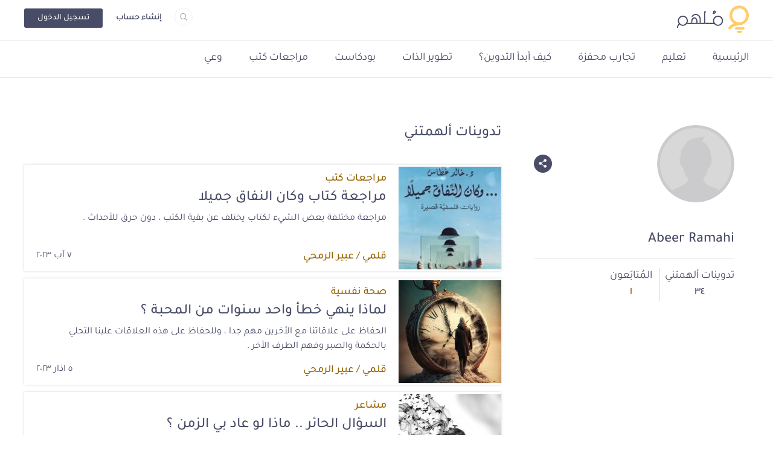

--- FILE ---
content_type: text/html; charset=UTF-8
request_url: https://molhem.com/public/t9K8NSib
body_size: 52103
content:
<!doctype html>
<html lang="ar" dir="rtl">



 
    <head>
        <!-- Google tag (gtag.js) -->
<script async src="https://www.googletagmanager.com/gtag/js?id=G-7FP83CWGHS"></script>
<script>
    window.dataLayer = window.dataLayer || [];
    function gtag(){
        dataLayer.push(arguments);
    }
    gtag('js', new Date());
    gtag('config', 'G-7FP83CWGHS');
</script>

    <!-- Meta Tags -->
    <meta charset="utf-8">
<meta name="viewport" content="width=device-width, initial-scale=1, shrink-to-fit=no">
<meta name="application-name" content="مُلهِم" />
<link rel="shortcut icon" href="https://molhem.com/assets/main/imgs/favicon.ico">
<link rel="canonical" href="https://molhem.com/public/t9K8NSib" />
<link rel="apple-touch-icon" sizes="76x76" href="https://cdn.molhem.com/public/apple-touch-icon-76x76.png">
<link rel="apple-touch-icon" sizes="120x120" href="https://cdn.molhem.com/public/apple-touch-icon-120x120.png">
<link rel="apple-touch-icon" sizes="152x152" href="https://cdn.molhem.com/public/apple-touch-icon-152x152.png">
<link rel="apple-touch-icon" sizes="180x180" href="https://cdn.molhem.com/public/apple-touch-icon-180x180.png">
<link href="https://cdn.molhem.com/public/icon-hires.png" rel="icon" sizes="192x192" />
<link href="https://cdn.molhem.com/public/icon-normal.png" rel="icon" sizes="128x128" />
<meta name="msapplication-TileColor" content="#ffffff" />
<meta name="msapplication-square70x70logo" content="https://cdn.molhem.com/public/square70x70.png" />
<meta name="msapplication-square150x150logo" content="https://cdn.molhem.com/public/square150x150.png" />
<meta name="msapplication-square310x310logo" content="https://cdn.molhem.com/public/square310x310.png" />

<title>    Abeer Ramahi - مُلهِم
</title>
<meta name="keywords"
    content="">
<meta name="description" content="مُلهِم.. حيث الإلهام لا ينتهي">
<meta name="robots" content="noindex, nofollow">
    <!-- /Meta Tags -->

    <!-- Facebook Card -->
    <meta property="og:site_name" content="مُلهِم">
    <meta property="og:type" content="profile">
    <meta property="og:title" content="Abeer Ramahi">
    <meta property="og:url" content="https://molhem.com/public/t9K8NSib">
    <meta property="og:image" content="https://cdn.molhem.com/public/avatars/31525/">
    <meta property="og:description" content="مُلهِم.. حيث الإلهام لا ينتهي">
    <!-- /Facebook Card -->

    <!-- Twitter Card -->
    <meta name="twitter:card" content="summary_large_image">
<meta name="twitter:site" content="@molhem">
    <meta name="twitter:title" content="Abeer Ramahi">
    <meta name="twitter:image" content="https://cdn.molhem.com/public/avatars/31525/">
    <meta name="twitter:description" content="مُلهِم.. حيث الإلهام لا ينتهي">
    <!-- /Twitter Card -->
     <!-- /min/reader-profile.min.css -->
<style>*,
*::before,
*::after {
  box-sizing: border-box;
}

html {
  font-family: sans-serif;
  line-height: 1.15;
  -webkit-text-size-adjust: 100%;
  -webkit-tap-highlight-color: rgba(0, 0, 0, 0);
}

article, aside, figcaption, figure, footer, header, hgroup, main, nav, section {
  display: block;
}

body {
  margin: 0;
  font-family: -apple-system, BlinkMacSystemFont, "Segoe UI", Roboto, "Helvetica Neue", Arial, "Noto Sans", "Liberation Sans", sans-serif, "Apple Color Emoji", "Segoe UI Emoji", "Segoe UI Symbol", "Noto Color Emoji";
  font-size: 1rem;
  font-weight: 400;
  line-height: 1.5;
  color: #212529;
  text-align: left;
  background-color: #fff;
}

[tabindex="-1"]:focus:not(:focus-visible) {
  outline: 0 !important;
}

hr {
  box-sizing: content-box;
  height: 0;
  overflow: visible;
}

h1, h2, h3, h4, h5, h6 {
  margin-top: 0;
  margin-bottom: 0.5rem;
}

p {
  margin-top: 0;
  margin-bottom: 1rem;
}

abbr[title],
abbr[data-original-title] {
  text-decoration: underline;
  text-decoration: underline dotted;
  cursor: help;
  border-bottom: 0;
  text-decoration-skip-ink: none;
}

address {
  margin-bottom: 1rem;
  font-style: normal;
  line-height: inherit;
}

ol,
ul,
dl {
  margin-top: 0;
  margin-bottom: 1rem;
}

ol ol,
ul ul,
ol ul,
ul ol {
  margin-bottom: 0;
}

dt {
  font-weight: 700;
}

dd {
  margin-bottom: .5rem;
  margin-left: 0;
}

blockquote {
  margin: 0 0 1rem;
}

b,
strong {
  font-weight: bolder;
}

small {
  font-size: 80%;
}

sub,
sup {
  position: relative;
  font-size: 75%;
  line-height: 0;
  vertical-align: baseline;
}

sub {
  bottom: -.25em;
}

sup {
  top: -.5em;
}

a {
  color: #007bff;
  text-decoration: none;
  background-color: transparent;
}

a:hover {
  color: #0056b3;
  text-decoration: underline;
}

a:not([href]):not([class]) {
  color: inherit;
  text-decoration: none;
}

a:not([href]):not([class]):hover {
  color: inherit;
  text-decoration: none;
}

pre,
code,
kbd,
samp {
  font-family: SFMono-Regular, Menlo, Monaco, Consolas, "Liberation Mono", "Courier New", monospace;
  font-size: 1em;
}

pre {
  margin-top: 0;
  margin-bottom: 1rem;
  overflow: auto;
  -ms-overflow-style: scrollbar;
}

figure {
  margin: 0 0 1rem;
}

img {
  vertical-align: middle;
  border-style: none;
}

svg {
  overflow: hidden;
  vertical-align: middle;
}

table {
  border-collapse: collapse;
}

caption {
  padding-top: 0.75rem;
  padding-bottom: 0.75rem;
  color: #6c757d;
  text-align: left;
  caption-side: bottom;
}

th {
  text-align: inherit;
  text-align: -webkit-match-parent;
}

label {
  display: inline-block;
  margin-bottom: 0.5rem;
}

button {
  border-radius: 0;
}

button:focus:not(:focus-visible) {
  outline: 0;
}

input,
button,
select,
optgroup,
textarea {
  margin: 0;
  font-family: inherit;
  font-size: inherit;
  line-height: inherit;
}

button,
input {
  overflow: visible;
}

button,
select {
  text-transform: none;
}

[role="button"] {
  cursor: pointer;
}

select {
  word-wrap: normal;
}

button,
[type="button"],
[type="reset"],
[type="submit"] {
  -webkit-appearance: button;
}

button:not(:disabled),
[type="button"]:not(:disabled),
[type="reset"]:not(:disabled),
[type="submit"]:not(:disabled) {
  cursor: pointer;
}

button::-moz-focus-inner,
[type="button"]::-moz-focus-inner,
[type="reset"]::-moz-focus-inner,
[type="submit"]::-moz-focus-inner {
  padding: 0;
  border-style: none;
}

input[type="radio"],
input[type="checkbox"] {
  box-sizing: border-box;
  padding: 0;
}

textarea {
  overflow: auto;
  resize: vertical;
}

fieldset {
  min-width: 0;
  padding: 0;
  margin: 0;
  border: 0;
}

legend {
  display: block;
  width: 100%;
  max-width: 100%;
  padding: 0;
  margin-bottom: .5rem;
  font-size: 1.5rem;
  line-height: inherit;
  color: inherit;
  white-space: normal;
}

progress {
  vertical-align: baseline;
}

[type="number"]::-webkit-inner-spin-button,
[type="number"]::-webkit-outer-spin-button {
  height: auto;
}

[type="search"] {
  outline-offset: -2px;
  -webkit-appearance: none;
}

[type="search"]::-webkit-search-decoration {
  -webkit-appearance: none;
}

::-webkit-file-upload-button {
  font: inherit;
  -webkit-appearance: button;
}

output {
  display: inline-block;
}

summary {
  display: list-item;
  cursor: pointer;
}

template {
  display: none;
}

[hidden] {
  display: none !important;
}

/* For Normalize */
h1, h2, h3, h4, h5, h6,
.h1, .h2, .h3, .h4, .h5, .h6 {
  margin-bottom: 0.5rem;
  font-weight: 500;
  line-height: 1.2;
}

h1, .h1 {
  font-size: 2.5rem;
}

h2, .h2 {
  font-size: 2rem;
}

h3, .h3 {
  font-size: 1.75rem;
}

h4, .h4 {
  font-size: 1.5rem;
}

h5, .h5 {
  font-size: 1.25rem;
}

h6, .h6 {
  font-size: 1rem;
}

.lead {
  font-size: 1.25rem;
  font-weight: 300;
}

.display-1 {
  font-size: 6rem;
  font-weight: 300;
  line-height: 1.2;
}

.display-2 {
  font-size: 5.5rem;
  font-weight: 300;
  line-height: 1.2;
}

.display-3 {
  font-size: 4.5rem;
  font-weight: 300;
  line-height: 1.2;
}

.display-4 {
  font-size: 3.5rem;
  font-weight: 300;
  line-height: 1.2;
}

hr {
  margin-top: 1rem;
  margin-bottom: 1rem;
  border: 0;
  border-top: 1px solid rgba(0, 0, 0, 0.1);
}

small,
.small {
  font-size: 80%;
  font-weight: 400;
}

mark,
.mark {
  padding: 0.2em;
  background-color: #fcf8e3;
}

.list-unstyled {
  padding-left: 0;
  list-style: none;
}

.list-inline {
  padding-left: 0;
  list-style: none;
}

.list-inline-item {
  display: inline-block;
}

.list-inline-item:not(:last-child) {
  margin-right: 0.5rem;
}

.initialism {
  font-size: 90%;
  text-transform: uppercase;
}

.blockquote {
  margin-bottom: 1rem;
  font-size: 1.25rem;
}

.blockquote-footer {
  display: block;
  font-size: 80%;
  color: #6c757d;
}

.blockquote-footer::before {
  content: "\2014\00A0";
}

.alert {
  position: relative;
  padding: 0.75rem 1.25rem;
  margin-bottom: 1rem;
  border: 1px solid transparent;
  border-radius: 0.25rem;
}

.alert-heading {
  color: inherit;
}

.alert-link {
  font-weight: 700;
}

.alert-dismissible {
  padding-right: 4rem;
}

.alert-dismissible .close {
  position: absolute;
  top: 0;
  right: 0;
  z-index: 2;
  padding: 0.75rem 1.25rem;
  color: inherit;
}

.alert-primary {
  color: #004085;
  background-color: #cce5ff;
  border-color: #b8daff;
}

.alert-primary hr {
  border-top-color: #9fcdff;
}

.alert-primary .alert-link {
  color: #002752;
}

.alert-secondary {
  color: #383d41;
  background-color: #e2e3e5;
  border-color: #d6d8db;
}

.alert-secondary hr {
  border-top-color: #c8cbcf;
}

.alert-secondary .alert-link {
  color: #202326;
}

.alert-success {
  color: #155724;
  background-color: #d4edda;
  border-color: #c3e6cb;
}

.alert-success hr {
  border-top-color: #b1dfbb;
}

.alert-success .alert-link {
  color: #0b2e13;
}

.alert-info {
  color: #0c5460;
  background-color: #d1ecf1;
  border-color: #bee5eb;
}

.alert-info hr {
  border-top-color: #abdde5;
}

.alert-info .alert-link {
  color: #062c33;
}

.alert-warning {
  color: #856404;
  background-color: #fff3cd;
  border-color: #ffeeba;
}

.alert-warning hr {
  border-top-color: #ffe8a1;
}

.alert-warning .alert-link {
  color: #533f03;
}

.alert-danger {
  color: #721c24;
  background-color: #f8d7da;
  border-color: #f5c6cb;
}

.alert-danger hr {
  border-top-color: #f1b0b7;
}

.alert-danger .alert-link {
  color: #491217;
}

.alert-light {
  color: #818182;
  background-color: #fefefe;
  border-color: #fdfdfe;
}

.alert-light hr {
  border-top-color: #ececf6;
}

.alert-light .alert-link {
  color: #686868;
}

.alert-dark {
  color: #1b1e21;
  background-color: #d6d8d9;
  border-color: #c6c8ca;
}

.alert-dark hr {
  border-top-color: #b9bbbe;
}

.alert-dark .alert-link {
  color: #040505;
}

/* For Alerts */
.img-fluid {
  max-width: 100%;
  height: auto;
}

.img-thumbnail {
  padding: 0.25rem;
  background-color: #fff;
  border: 1px solid #dee2e6;
  border-radius: 0.25rem;
  max-width: 100%;
  height: auto;
}

.figure {
  display: inline-block;
}

.figure-img {
  margin-bottom: 0.5rem;
  line-height: 1;
}

.figure-caption {
  font-size: 90%;
  color: #6c757d;
}

.container,
.container-fluid,
.container-sm,
.container-md,
.container-lg,
.container-xl {
  width: 100%;
  padding-right: 15px;
  padding-left: 15px;
  margin-right: auto;
  margin-left: auto;
}

@media (min-width: 576px) {
  .container, .container-sm {
    max-width: 540px;
  }
}

@media (min-width: 768px) {
  .container, .container-sm, .container-md {
    max-width: 720px;
  }
}

@media (min-width: 992px) {
  .container, .container-sm, .container-md, .container-lg {
    max-width: 960px;
  }
}

@media (min-width: 1200px) {
  .container, .container-sm, .container-md, .container-lg, .container-xl {
    max-width: 1140px;
  }
}

.row {
  display: flex;
  flex-wrap: wrap;
  margin-right: -15px;
  margin-left: -15px;
}

.no-gutters {
  margin-right: 0;
  margin-left: 0;
}

.no-gutters > .col,
.no-gutters > [class*="col-"] {
  padding-right: 0;
  padding-left: 0;
}

.col-1, .col-2, .col-3, .col-4, .col-5, .col-6, .col-7, .col-8, .col-9, .col-10, .col-11, .col-12, .col,
.col-auto, .col-sm-1, .col-sm-2, .col-sm-3, .col-sm-4, .col-sm-5, .col-sm-6, .col-sm-7, .col-sm-8, .col-sm-9, .col-sm-10, .col-sm-11, .col-sm-12, .col-sm,
.col-sm-auto, .col-md-1, .col-md-2, .col-md-3, .col-md-4, .col-md-5, .col-md-6, .col-md-7, .col-md-8, .col-md-9, .col-md-10, .col-md-11, .col-md-12, .col-md,
.col-md-auto, .col-lg-1, .col-lg-2, .col-lg-3, .col-lg-4, .col-lg-5, .col-lg-6, .col-lg-7, .col-lg-8, .col-lg-9, .col-lg-10, .col-lg-11, .col-lg-12, .col-lg,
.col-lg-auto, .col-xl-1, .col-xl-2, .col-xl-3, .col-xl-4, .col-xl-5, .col-xl-6, .col-xl-7, .col-xl-8, .col-xl-9, .col-xl-10, .col-xl-11, .col-xl-12, .col-xl,
.col-xl-auto {
  position: relative;
  width: 100%;
  padding-right: 15px;
  padding-left: 15px;
}

.col {
  flex-basis: 0;
  flex-grow: 1;
  max-width: 100%;
}

.row-cols-1 > * {
  flex: 0 0 100%;
  max-width: 100%;
}

.row-cols-2 > * {
  flex: 0 0 50%;
  max-width: 50%;
}

.row-cols-3 > * {
  flex: 0 0 33.33333333%;
  max-width: 33.33333333%;
}

.row-cols-4 > * {
  flex: 0 0 25%;
  max-width: 25%;
}

.row-cols-5 > * {
  flex: 0 0 20%;
  max-width: 20%;
}

.row-cols-6 > * {
  flex: 0 0 16.66666667%;
  max-width: 16.66666667%;
}

.col-auto {
  flex: 0 0 auto;
  width: auto;
  max-width: 100%;
}

.col-1 {
  flex: 0 0 8.33333333%;
  max-width: 8.33333333%;
}

.col-2 {
  flex: 0 0 16.66666667%;
  max-width: 16.66666667%;
}

.col-3 {
  flex: 0 0 25%;
  max-width: 25%;
}

.col-4 {
  flex: 0 0 33.33333333%;
  max-width: 33.33333333%;
}

.col-5 {
  flex: 0 0 41.66666667%;
  max-width: 41.66666667%;
}

.col-6 {
  flex: 0 0 50%;
  max-width: 50%;
}

.col-7 {
  flex: 0 0 58.33333333%;
  max-width: 58.33333333%;
}

.col-8 {
  flex: 0 0 66.66666667%;
  max-width: 66.66666667%;
}

.col-9 {
  flex: 0 0 75%;
  max-width: 75%;
}

.col-10 {
  flex: 0 0 83.33333333%;
  max-width: 83.33333333%;
}

.col-11 {
  flex: 0 0 91.66666667%;
  max-width: 91.66666667%;
}

.col-12 {
  flex: 0 0 100%;
  max-width: 100%;
}

.order-first {
  order: -1;
}

.order-last {
  order: 13;
}

.order-0 {
  order: 0;
}

.order-1 {
  order: 1;
}

.order-2 {
  order: 2;
}

.order-3 {
  order: 3;
}

.order-4 {
  order: 4;
}

.order-5 {
  order: 5;
}

.order-6 {
  order: 6;
}

.order-7 {
  order: 7;
}

.order-8 {
  order: 8;
}

.order-9 {
  order: 9;
}

.order-10 {
  order: 10;
}

.order-11 {
  order: 11;
}

.order-12 {
  order: 12;
}

.offset-1 {
  margin-left: 8.33333333%;
}

.offset-2 {
  margin-left: 16.66666667%;
}

.offset-3 {
  margin-left: 25%;
}

.offset-4 {
  margin-left: 33.33333333%;
}

.offset-5 {
  margin-left: 41.66666667%;
}

.offset-6 {
  margin-left: 50%;
}

.offset-7 {
  margin-left: 58.33333333%;
}

.offset-8 {
  margin-left: 66.66666667%;
}

.offset-9 {
  margin-left: 75%;
}

.offset-10 {
  margin-left: 83.33333333%;
}

.offset-11 {
  margin-left: 91.66666667%;
}

@media (min-width: 576px) {
  .col-sm {
    flex-basis: 0;
    flex-grow: 1;
    max-width: 100%;
  }
  .row-cols-sm-1 > * {
    flex: 0 0 100%;
    max-width: 100%;
  }
  .row-cols-sm-2 > * {
    flex: 0 0 50%;
    max-width: 50%;
  }
  .row-cols-sm-3 > * {
    flex: 0 0 33.33333333%;
    max-width: 33.33333333%;
  }
  .row-cols-sm-4 > * {
    flex: 0 0 25%;
    max-width: 25%;
  }
  .row-cols-sm-5 > * {
    flex: 0 0 20%;
    max-width: 20%;
  }
  .row-cols-sm-6 > * {
    flex: 0 0 16.66666667%;
    max-width: 16.66666667%;
  }
  .col-sm-auto {
    flex: 0 0 auto;
    width: auto;
    max-width: 100%;
  }
  .col-sm-1 {
    flex: 0 0 8.33333333%;
    max-width: 8.33333333%;
  }
  .col-sm-2 {
    flex: 0 0 16.66666667%;
    max-width: 16.66666667%;
  }
  .col-sm-3 {
    flex: 0 0 25%;
    max-width: 25%;
  }
  .col-sm-4 {
    flex: 0 0 33.33333333%;
    max-width: 33.33333333%;
  }
  .col-sm-5 {
    flex: 0 0 41.66666667%;
    max-width: 41.66666667%;
  }
  .col-sm-6 {
    flex: 0 0 50%;
    max-width: 50%;
  }
  .col-sm-7 {
    flex: 0 0 58.33333333%;
    max-width: 58.33333333%;
  }
  .col-sm-8 {
    flex: 0 0 66.66666667%;
    max-width: 66.66666667%;
  }
  .col-sm-9 {
    flex: 0 0 75%;
    max-width: 75%;
  }
  .col-sm-10 {
    flex: 0 0 83.33333333%;
    max-width: 83.33333333%;
  }
  .col-sm-11 {
    flex: 0 0 91.66666667%;
    max-width: 91.66666667%;
  }
  .col-sm-12 {
    flex: 0 0 100%;
    max-width: 100%;
  }
  .order-sm-first {
    order: -1;
  }
  .order-sm-last {
    order: 13;
  }
  .order-sm-0 {
    order: 0;
  }
  .order-sm-1 {
    order: 1;
  }
  .order-sm-2 {
    order: 2;
  }
  .order-sm-3 {
    order: 3;
  }
  .order-sm-4 {
    order: 4;
  }
  .order-sm-5 {
    order: 5;
  }
  .order-sm-6 {
    order: 6;
  }
  .order-sm-7 {
    order: 7;
  }
  .order-sm-8 {
    order: 8;
  }
  .order-sm-9 {
    order: 9;
  }
  .order-sm-10 {
    order: 10;
  }
  .order-sm-11 {
    order: 11;
  }
  .order-sm-12 {
    order: 12;
  }
  .offset-sm-0 {
    margin-left: 0;
  }
  .offset-sm-1 {
    margin-left: 8.33333333%;
  }
  .offset-sm-2 {
    margin-left: 16.66666667%;
  }
  .offset-sm-3 {
    margin-left: 25%;
  }
  .offset-sm-4 {
    margin-left: 33.33333333%;
  }
  .offset-sm-5 {
    margin-left: 41.66666667%;
  }
  .offset-sm-6 {
    margin-left: 50%;
  }
  .offset-sm-7 {
    margin-left: 58.33333333%;
  }
  .offset-sm-8 {
    margin-left: 66.66666667%;
  }
  .offset-sm-9 {
    margin-left: 75%;
  }
  .offset-sm-10 {
    margin-left: 83.33333333%;
  }
  .offset-sm-11 {
    margin-left: 91.66666667%;
  }
}

@media (min-width: 768px) {
  .col-md {
    flex-basis: 0;
    flex-grow: 1;
    max-width: 100%;
  }
  .row-cols-md-1 > * {
    flex: 0 0 100%;
    max-width: 100%;
  }
  .row-cols-md-2 > * {
    flex: 0 0 50%;
    max-width: 50%;
  }
  .row-cols-md-3 > * {
    flex: 0 0 33.33333333%;
    max-width: 33.33333333%;
  }
  .row-cols-md-4 > * {
    flex: 0 0 25%;
    max-width: 25%;
  }
  .row-cols-md-5 > * {
    flex: 0 0 20%;
    max-width: 20%;
  }
  .row-cols-md-6 > * {
    flex: 0 0 16.66666667%;
    max-width: 16.66666667%;
  }
  .col-md-auto {
    flex: 0 0 auto;
    width: auto;
    max-width: 100%;
  }
  .col-md-1 {
    flex: 0 0 8.33333333%;
    max-width: 8.33333333%;
  }
  .col-md-2 {
    flex: 0 0 16.66666667%;
    max-width: 16.66666667%;
  }
  .col-md-3 {
    flex: 0 0 25%;
    max-width: 25%;
  }
  .col-md-4 {
    flex: 0 0 33.33333333%;
    max-width: 33.33333333%;
  }
  .col-md-5 {
    flex: 0 0 41.66666667%;
    max-width: 41.66666667%;
  }
  .col-md-6 {
    flex: 0 0 50%;
    max-width: 50%;
  }
  .col-md-7 {
    flex: 0 0 58.33333333%;
    max-width: 58.33333333%;
  }
  .col-md-8 {
    flex: 0 0 66.66666667%;
    max-width: 66.66666667%;
  }
  .col-md-9 {
    flex: 0 0 75%;
    max-width: 75%;
  }
  .col-md-10 {
    flex: 0 0 83.33333333%;
    max-width: 83.33333333%;
  }
  .col-md-11 {
    flex: 0 0 91.66666667%;
    max-width: 91.66666667%;
  }
  .col-md-12 {
    flex: 0 0 100%;
    max-width: 100%;
  }
  .order-md-first {
    order: -1;
  }
  .order-md-last {
    order: 13;
  }
  .order-md-0 {
    order: 0;
  }
  .order-md-1 {
    order: 1;
  }
  .order-md-2 {
    order: 2;
  }
  .order-md-3 {
    order: 3;
  }
  .order-md-4 {
    order: 4;
  }
  .order-md-5 {
    order: 5;
  }
  .order-md-6 {
    order: 6;
  }
  .order-md-7 {
    order: 7;
  }
  .order-md-8 {
    order: 8;
  }
  .order-md-9 {
    order: 9;
  }
  .order-md-10 {
    order: 10;
  }
  .order-md-11 {
    order: 11;
  }
  .order-md-12 {
    order: 12;
  }
  .offset-md-0 {
    margin-left: 0;
  }
  .offset-md-1 {
    margin-left: 8.33333333%;
  }
  .offset-md-2 {
    margin-left: 16.66666667%;
  }
  .offset-md-3 {
    margin-left: 25%;
  }
  .offset-md-4 {
    margin-left: 33.33333333%;
  }
  .offset-md-5 {
    margin-left: 41.66666667%;
  }
  .offset-md-6 {
    margin-left: 50%;
  }
  .offset-md-7 {
    margin-left: 58.33333333%;
  }
  .offset-md-8 {
    margin-left: 66.66666667%;
  }
  .offset-md-9 {
    margin-left: 75%;
  }
  .offset-md-10 {
    margin-left: 83.33333333%;
  }
  .offset-md-11 {
    margin-left: 91.66666667%;
  }
}

@media (min-width: 992px) {
  .col-lg {
    flex-basis: 0;
    flex-grow: 1;
    max-width: 100%;
  }
  .row-cols-lg-1 > * {
    flex: 0 0 100%;
    max-width: 100%;
  }
  .row-cols-lg-2 > * {
    flex: 0 0 50%;
    max-width: 50%;
  }
  .row-cols-lg-3 > * {
    flex: 0 0 33.33333333%;
    max-width: 33.33333333%;
  }
  .row-cols-lg-4 > * {
    flex: 0 0 25%;
    max-width: 25%;
  }
  .row-cols-lg-5 > * {
    flex: 0 0 20%;
    max-width: 20%;
  }
  .row-cols-lg-6 > * {
    flex: 0 0 16.66666667%;
    max-width: 16.66666667%;
  }
  .col-lg-auto {
    flex: 0 0 auto;
    width: auto;
    max-width: 100%;
  }
  .col-lg-1 {
    flex: 0 0 8.33333333%;
    max-width: 8.33333333%;
  }
  .col-lg-2 {
    flex: 0 0 16.66666667%;
    max-width: 16.66666667%;
  }
  .col-lg-3 {
    flex: 0 0 25%;
    max-width: 25%;
  }
  .col-lg-4 {
    flex: 0 0 33.33333333%;
    max-width: 33.33333333%;
  }
  .col-lg-5 {
    flex: 0 0 41.66666667%;
    max-width: 41.66666667%;
  }
  .col-lg-6 {
    flex: 0 0 50%;
    max-width: 50%;
  }
  .col-lg-7 {
    flex: 0 0 58.33333333%;
    max-width: 58.33333333%;
  }
  .col-lg-8 {
    flex: 0 0 66.66666667%;
    max-width: 66.66666667%;
  }
  .col-lg-9 {
    flex: 0 0 75%;
    max-width: 75%;
  }
  .col-lg-10 {
    flex: 0 0 83.33333333%;
    max-width: 83.33333333%;
  }
  .col-lg-11 {
    flex: 0 0 91.66666667%;
    max-width: 91.66666667%;
  }
  .col-lg-12 {
    flex: 0 0 100%;
    max-width: 100%;
  }
  .order-lg-first {
    order: -1;
  }
  .order-lg-last {
    order: 13;
  }
  .order-lg-0 {
    order: 0;
  }
  .order-lg-1 {
    order: 1;
  }
  .order-lg-2 {
    order: 2;
  }
  .order-lg-3 {
    order: 3;
  }
  .order-lg-4 {
    order: 4;
  }
  .order-lg-5 {
    order: 5;
  }
  .order-lg-6 {
    order: 6;
  }
  .order-lg-7 {
    order: 7;
  }
  .order-lg-8 {
    order: 8;
  }
  .order-lg-9 {
    order: 9;
  }
  .order-lg-10 {
    order: 10;
  }
  .order-lg-11 {
    order: 11;
  }
  .order-lg-12 {
    order: 12;
  }
  .offset-lg-0 {
    margin-left: 0;
  }
  .offset-lg-1 {
    margin-left: 8.33333333%;
  }
  .offset-lg-2 {
    margin-left: 16.66666667%;
  }
  .offset-lg-3 {
    margin-left: 25%;
  }
  .offset-lg-4 {
    margin-left: 33.33333333%;
  }
  .offset-lg-5 {
    margin-left: 41.66666667%;
  }
  .offset-lg-6 {
    margin-left: 50%;
  }
  .offset-lg-7 {
    margin-left: 58.33333333%;
  }
  .offset-lg-8 {
    margin-left: 66.66666667%;
  }
  .offset-lg-9 {
    margin-left: 75%;
  }
  .offset-lg-10 {
    margin-left: 83.33333333%;
  }
  .offset-lg-11 {
    margin-left: 91.66666667%;
  }
}

@media (min-width: 1200px) {
  .col-xl {
    flex-basis: 0;
    flex-grow: 1;
    max-width: 100%;
  }
  .row-cols-xl-1 > * {
    flex: 0 0 100%;
    max-width: 100%;
  }
  .row-cols-xl-2 > * {
    flex: 0 0 50%;
    max-width: 50%;
  }
  .row-cols-xl-3 > * {
    flex: 0 0 33.33333333%;
    max-width: 33.33333333%;
  }
  .row-cols-xl-4 > * {
    flex: 0 0 25%;
    max-width: 25%;
  }
  .row-cols-xl-5 > * {
    flex: 0 0 20%;
    max-width: 20%;
  }
  .row-cols-xl-6 > * {
    flex: 0 0 16.66666667%;
    max-width: 16.66666667%;
  }
  .col-xl-auto {
    flex: 0 0 auto;
    width: auto;
    max-width: 100%;
  }
  .col-xl-1 {
    flex: 0 0 8.33333333%;
    max-width: 8.33333333%;
  }
  .col-xl-2 {
    flex: 0 0 16.66666667%;
    max-width: 16.66666667%;
  }
  .col-xl-3 {
    flex: 0 0 25%;
    max-width: 25%;
  }
  .col-xl-4 {
    flex: 0 0 33.33333333%;
    max-width: 33.33333333%;
  }
  .col-xl-5 {
    flex: 0 0 41.66666667%;
    max-width: 41.66666667%;
  }
  .col-xl-6 {
    flex: 0 0 50%;
    max-width: 50%;
  }
  .col-xl-7 {
    flex: 0 0 58.33333333%;
    max-width: 58.33333333%;
  }
  .col-xl-8 {
    flex: 0 0 66.66666667%;
    max-width: 66.66666667%;
  }
  .col-xl-9 {
    flex: 0 0 75%;
    max-width: 75%;
  }
  .col-xl-10 {
    flex: 0 0 83.33333333%;
    max-width: 83.33333333%;
  }
  .col-xl-11 {
    flex: 0 0 91.66666667%;
    max-width: 91.66666667%;
  }
  .col-xl-12 {
    flex: 0 0 100%;
    max-width: 100%;
  }
  .order-xl-first {
    order: -1;
  }
  .order-xl-last {
    order: 13;
  }
  .order-xl-0 {
    order: 0;
  }
  .order-xl-1 {
    order: 1;
  }
  .order-xl-2 {
    order: 2;
  }
  .order-xl-3 {
    order: 3;
  }
  .order-xl-4 {
    order: 4;
  }
  .order-xl-5 {
    order: 5;
  }
  .order-xl-6 {
    order: 6;
  }
  .order-xl-7 {
    order: 7;
  }
  .order-xl-8 {
    order: 8;
  }
  .order-xl-9 {
    order: 9;
  }
  .order-xl-10 {
    order: 10;
  }
  .order-xl-11 {
    order: 11;
  }
  .order-xl-12 {
    order: 12;
  }
  .offset-xl-0 {
    margin-left: 0;
  }
  .offset-xl-1 {
    margin-left: 8.33333333%;
  }
  .offset-xl-2 {
    margin-left: 16.66666667%;
  }
  .offset-xl-3 {
    margin-left: 25%;
  }
  .offset-xl-4 {
    margin-left: 33.33333333%;
  }
  .offset-xl-5 {
    margin-left: 41.66666667%;
  }
  .offset-xl-6 {
    margin-left: 50%;
  }
  .offset-xl-7 {
    margin-left: 58.33333333%;
  }
  .offset-xl-8 {
    margin-left: 66.66666667%;
  }
  .offset-xl-9 {
    margin-left: 75%;
  }
  .offset-xl-10 {
    margin-left: 83.33333333%;
  }
  .offset-xl-11 {
    margin-left: 91.66666667%;
  }
}

.align-baseline {
  vertical-align: baseline !important;
}

.align-top {
  vertical-align: top !important;
}

.align-middle {
  vertical-align: middle !important;
}

.align-bottom {
  vertical-align: bottom !important;
}

.align-text-bottom {
  vertical-align: text-bottom !important;
}

.align-text-top {
  vertical-align: text-top !important;
}

.bg-primary {
  background-color: #007bff !important;
}

a.bg-primary:hover, a.bg-primary:focus,
button.bg-primary:hover,
button.bg-primary:focus {
  background-color: #0062cc !important;
}

.bg-secondary {
  background-color: #6c757d !important;
}

a.bg-secondary:hover, a.bg-secondary:focus,
button.bg-secondary:hover,
button.bg-secondary:focus {
  background-color: #545b62 !important;
}

.bg-success {
  background-color: #28a745 !important;
}

a.bg-success:hover, a.bg-success:focus,
button.bg-success:hover,
button.bg-success:focus {
  background-color: #1e7e34 !important;
}

.bg-info {
  background-color: #17a2b8 !important;
}

a.bg-info:hover, a.bg-info:focus,
button.bg-info:hover,
button.bg-info:focus {
  background-color: #117a8b !important;
}

.bg-warning {
  background-color: #ffc107 !important;
}

a.bg-warning:hover, a.bg-warning:focus,
button.bg-warning:hover,
button.bg-warning:focus {
  background-color: #d39e00 !important;
}

.bg-danger {
  background-color: #dc3545 !important;
}

a.bg-danger:hover, a.bg-danger:focus,
button.bg-danger:hover,
button.bg-danger:focus {
  background-color: #bd2130 !important;
}

.bg-light {
  background-color: #f8f9fa !important;
}

a.bg-light:hover, a.bg-light:focus,
button.bg-light:hover,
button.bg-light:focus {
  background-color: #dae0e5 !important;
}

.bg-dark {
  background-color: #343a40 !important;
}

a.bg-dark:hover, a.bg-dark:focus,
button.bg-dark:hover,
button.bg-dark:focus {
  background-color: #1d2124 !important;
}

.bg-white {
  background-color: #fff !important;
}

.bg-transparent {
  background-color: transparent !important;
}

.border {
  border: 1px solid #dee2e6 !important;
}

.border-top {
  border-top: 1px solid #dee2e6 !important;
}

.border-right {
  border-right: 1px solid #dee2e6 !important;
}

.border-bottom {
  border-bottom: 1px solid #dee2e6 !important;
}

.border-left {
  border-left: 1px solid #dee2e6 !important;
}

.border-0 {
  border: 0 !important;
}

.border-top-0 {
  border-top: 0 !important;
}

.border-right-0 {
  border-right: 0 !important;
}

.border-bottom-0 {
  border-bottom: 0 !important;
}

.border-left-0 {
  border-left: 0 !important;
}

.border-primary {
  border-color: #007bff !important;
}

.border-secondary {
  border-color: #6c757d !important;
}

.border-success {
  border-color: #28a745 !important;
}

.border-info {
  border-color: #17a2b8 !important;
}

.border-warning {
  border-color: #ffc107 !important;
}

.border-danger {
  border-color: #dc3545 !important;
}

.border-light {
  border-color: #f8f9fa !important;
}

.border-dark {
  border-color: #343a40 !important;
}

.border-white {
  border-color: #fff !important;
}

.rounded-sm {
  border-radius: 0.2rem !important;
}

.rounded {
  border-radius: 0.25rem !important;
}

.rounded-top {
  border-top-left-radius: 0.25rem !important;
  border-top-right-radius: 0.25rem !important;
}

.rounded-right {
  border-top-right-radius: 0.25rem !important;
  border-bottom-right-radius: 0.25rem !important;
}

.rounded-bottom {
  border-bottom-right-radius: 0.25rem !important;
  border-bottom-left-radius: 0.25rem !important;
}

.rounded-left {
  border-top-left-radius: 0.25rem !important;
  border-bottom-left-radius: 0.25rem !important;
}

.rounded-lg {
  border-radius: 0.3rem !important;
}

.rounded-circle {
  border-radius: 50% !important;
}

.rounded-pill {
  border-radius: 50rem !important;
}

.rounded-0 {
  border-radius: 0 !important;
}

.clearfix::after {
  display: block;
  clear: both;
  content: "";
}

.d-none {
  display: none !important;
}

.d-inline {
  display: inline !important;
}

.d-inline-block {
  display: inline-block !important;
}

.d-block {
  display: block !important;
}

.d-table {
  display: table !important;
}

.d-table-row {
  display: table-row !important;
}

.d-table-cell {
  display: table-cell !important;
}

.d-flex {
  display: flex !important;
}

.d-inline-flex {
  display: inline-flex !important;
}

@media (min-width: 576px) {
  .d-sm-none {
    display: none !important;
  }
  .d-sm-inline {
    display: inline !important;
  }
  .d-sm-inline-block {
    display: inline-block !important;
  }
  .d-sm-block {
    display: block !important;
  }
  .d-sm-table {
    display: table !important;
  }
  .d-sm-table-row {
    display: table-row !important;
  }
  .d-sm-table-cell {
    display: table-cell !important;
  }
  .d-sm-flex {
    display: flex !important;
  }
  .d-sm-inline-flex {
    display: inline-flex !important;
  }
}

@media (min-width: 768px) {
  .d-md-none {
    display: none !important;
  }
  .d-md-inline {
    display: inline !important;
  }
  .d-md-inline-block {
    display: inline-block !important;
  }
  .d-md-block {
    display: block !important;
  }
  .d-md-table {
    display: table !important;
  }
  .d-md-table-row {
    display: table-row !important;
  }
  .d-md-table-cell {
    display: table-cell !important;
  }
  .d-md-flex {
    display: flex !important;
  }
  .d-md-inline-flex {
    display: inline-flex !important;
  }
}

@media (min-width: 992px) {
  .d-lg-none {
    display: none !important;
  }
  .d-lg-inline {
    display: inline !important;
  }
  .d-lg-inline-block {
    display: inline-block !important;
  }
  .d-lg-block {
    display: block !important;
  }
  .d-lg-table {
    display: table !important;
  }
  .d-lg-table-row {
    display: table-row !important;
  }
  .d-lg-table-cell {
    display: table-cell !important;
  }
  .d-lg-flex {
    display: flex !important;
  }
  .d-lg-inline-flex {
    display: inline-flex !important;
  }
}

@media (min-width: 1200px) {
  .d-xl-none {
    display: none !important;
  }
  .d-xl-inline {
    display: inline !important;
  }
  .d-xl-inline-block {
    display: inline-block !important;
  }
  .d-xl-block {
    display: block !important;
  }
  .d-xl-table {
    display: table !important;
  }
  .d-xl-table-row {
    display: table-row !important;
  }
  .d-xl-table-cell {
    display: table-cell !important;
  }
  .d-xl-flex {
    display: flex !important;
  }
  .d-xl-inline-flex {
    display: inline-flex !important;
  }
}

@media print {
  .d-print-none {
    display: none !important;
  }
  .d-print-inline {
    display: inline !important;
  }
  .d-print-inline-block {
    display: inline-block !important;
  }
  .d-print-block {
    display: block !important;
  }
  .d-print-table {
    display: table !important;
  }
  .d-print-table-row {
    display: table-row !important;
  }
  .d-print-table-cell {
    display: table-cell !important;
  }
  .d-print-flex {
    display: flex !important;
  }
  .d-print-inline-flex {
    display: inline-flex !important;
  }
}

.embed-responsive {
  position: relative;
  display: block;
  width: 100%;
  padding: 0;
  overflow: hidden;
}

.embed-responsive::before {
  display: block;
  content: "";
}

.embed-responsive .embed-responsive-item,
.embed-responsive iframe,
.embed-responsive embed,
.embed-responsive object,
.embed-responsive video {
  position: absolute;
  top: 0;
  bottom: 0;
  left: 0;
  width: 100%;
  height: 100%;
  border: 0;
}

.embed-responsive-21by9::before {
  padding-top: 42.85714286%;
}

.embed-responsive-16by9::before {
  padding-top: 56.25%;
}

.embed-responsive-4by3::before {
  padding-top: 75%;
}

.embed-responsive-1by1::before {
  padding-top: 100%;
}

.flex-row {
  flex-direction: row !important;
}

.flex-column {
  flex-direction: column !important;
}

.flex-row-reverse {
  flex-direction: row-reverse !important;
}

.flex-column-reverse {
  flex-direction: column-reverse !important;
}

.flex-wrap {
  flex-wrap: wrap !important;
}

.flex-nowrap {
  flex-wrap: nowrap !important;
}

.flex-wrap-reverse {
  flex-wrap: wrap-reverse !important;
}

.flex-fill {
  flex: 1 1 auto !important;
}

.flex-grow-0 {
  flex-grow: 0 !important;
}

.flex-grow-1 {
  flex-grow: 1 !important;
}

.flex-shrink-0 {
  flex-shrink: 0 !important;
}

.flex-shrink-1 {
  flex-shrink: 1 !important;
}

.justify-content-start {
  justify-content: flex-start !important;
}

.justify-content-end {
  justify-content: flex-end !important;
}

.justify-content-center {
  justify-content: center !important;
}

.justify-content-between {
  justify-content: space-between !important;
}

.justify-content-around {
  justify-content: space-around !important;
}

.align-items-start {
  align-items: flex-start !important;
}

.align-items-end {
  align-items: flex-end !important;
}

.align-items-center {
  align-items: center !important;
}

.align-items-baseline {
  align-items: baseline !important;
}

.align-items-stretch {
  align-items: stretch !important;
}

.align-content-start {
  align-content: flex-start !important;
}

.align-content-end {
  align-content: flex-end !important;
}

.align-content-center {
  align-content: center !important;
}

.align-content-between {
  align-content: space-between !important;
}

.align-content-around {
  align-content: space-around !important;
}

.align-content-stretch {
  align-content: stretch !important;
}

.align-self-auto {
  align-self: auto !important;
}

.align-self-start {
  align-self: flex-start !important;
}

.align-self-end {
  align-self: flex-end !important;
}

.align-self-center {
  align-self: center !important;
}

.align-self-baseline {
  align-self: baseline !important;
}

.align-self-stretch {
  align-self: stretch !important;
}

@media (min-width: 576px) {
  .flex-sm-row {
    flex-direction: row !important;
  }
  .flex-sm-column {
    flex-direction: column !important;
  }
  .flex-sm-row-reverse {
    flex-direction: row-reverse !important;
  }
  .flex-sm-column-reverse {
    flex-direction: column-reverse !important;
  }
  .flex-sm-wrap {
    flex-wrap: wrap !important;
  }
  .flex-sm-nowrap {
    flex-wrap: nowrap !important;
  }
  .flex-sm-wrap-reverse {
    flex-wrap: wrap-reverse !important;
  }
  .flex-sm-fill {
    flex: 1 1 auto !important;
  }
  .flex-sm-grow-0 {
    flex-grow: 0 !important;
  }
  .flex-sm-grow-1 {
    flex-grow: 1 !important;
  }
  .flex-sm-shrink-0 {
    flex-shrink: 0 !important;
  }
  .flex-sm-shrink-1 {
    flex-shrink: 1 !important;
  }
  .justify-content-sm-start {
    justify-content: flex-start !important;
  }
  .justify-content-sm-end {
    justify-content: flex-end !important;
  }
  .justify-content-sm-center {
    justify-content: center !important;
  }
  .justify-content-sm-between {
    justify-content: space-between !important;
  }
  .justify-content-sm-around {
    justify-content: space-around !important;
  }
  .align-items-sm-start {
    align-items: flex-start !important;
  }
  .align-items-sm-end {
    align-items: flex-end !important;
  }
  .align-items-sm-center {
    align-items: center !important;
  }
  .align-items-sm-baseline {
    align-items: baseline !important;
  }
  .align-items-sm-stretch {
    align-items: stretch !important;
  }
  .align-content-sm-start {
    align-content: flex-start !important;
  }
  .align-content-sm-end {
    align-content: flex-end !important;
  }
  .align-content-sm-center {
    align-content: center !important;
  }
  .align-content-sm-between {
    align-content: space-between !important;
  }
  .align-content-sm-around {
    align-content: space-around !important;
  }
  .align-content-sm-stretch {
    align-content: stretch !important;
  }
  .align-self-sm-auto {
    align-self: auto !important;
  }
  .align-self-sm-start {
    align-self: flex-start !important;
  }
  .align-self-sm-end {
    align-self: flex-end !important;
  }
  .align-self-sm-center {
    align-self: center !important;
  }
  .align-self-sm-baseline {
    align-self: baseline !important;
  }
  .align-self-sm-stretch {
    align-self: stretch !important;
  }
}

@media (min-width: 768px) {
  .flex-md-row {
    flex-direction: row !important;
  }
  .flex-md-column {
    flex-direction: column !important;
  }
  .flex-md-row-reverse {
    flex-direction: row-reverse !important;
  }
  .flex-md-column-reverse {
    flex-direction: column-reverse !important;
  }
  .flex-md-wrap {
    flex-wrap: wrap !important;
  }
  .flex-md-nowrap {
    flex-wrap: nowrap !important;
  }
  .flex-md-wrap-reverse {
    flex-wrap: wrap-reverse !important;
  }
  .flex-md-fill {
    flex: 1 1 auto !important;
  }
  .flex-md-grow-0 {
    flex-grow: 0 !important;
  }
  .flex-md-grow-1 {
    flex-grow: 1 !important;
  }
  .flex-md-shrink-0 {
    flex-shrink: 0 !important;
  }
  .flex-md-shrink-1 {
    flex-shrink: 1 !important;
  }
  .justify-content-md-start {
    justify-content: flex-start !important;
  }
  .justify-content-md-end {
    justify-content: flex-end !important;
  }
  .justify-content-md-center {
    justify-content: center !important;
  }
  .justify-content-md-between {
    justify-content: space-between !important;
  }
  .justify-content-md-around {
    justify-content: space-around !important;
  }
  .align-items-md-start {
    align-items: flex-start !important;
  }
  .align-items-md-end {
    align-items: flex-end !important;
  }
  .align-items-md-center {
    align-items: center !important;
  }
  .align-items-md-baseline {
    align-items: baseline !important;
  }
  .align-items-md-stretch {
    align-items: stretch !important;
  }
  .align-content-md-start {
    align-content: flex-start !important;
  }
  .align-content-md-end {
    align-content: flex-end !important;
  }
  .align-content-md-center {
    align-content: center !important;
  }
  .align-content-md-between {
    align-content: space-between !important;
  }
  .align-content-md-around {
    align-content: space-around !important;
  }
  .align-content-md-stretch {
    align-content: stretch !important;
  }
  .align-self-md-auto {
    align-self: auto !important;
  }
  .align-self-md-start {
    align-self: flex-start !important;
  }
  .align-self-md-end {
    align-self: flex-end !important;
  }
  .align-self-md-center {
    align-self: center !important;
  }
  .align-self-md-baseline {
    align-self: baseline !important;
  }
  .align-self-md-stretch {
    align-self: stretch !important;
  }
}

@media (min-width: 992px) {
  .flex-lg-row {
    flex-direction: row !important;
  }
  .flex-lg-column {
    flex-direction: column !important;
  }
  .flex-lg-row-reverse {
    flex-direction: row-reverse !important;
  }
  .flex-lg-column-reverse {
    flex-direction: column-reverse !important;
  }
  .flex-lg-wrap {
    flex-wrap: wrap !important;
  }
  .flex-lg-nowrap {
    flex-wrap: nowrap !important;
  }
  .flex-lg-wrap-reverse {
    flex-wrap: wrap-reverse !important;
  }
  .flex-lg-fill {
    flex: 1 1 auto !important;
  }
  .flex-lg-grow-0 {
    flex-grow: 0 !important;
  }
  .flex-lg-grow-1 {
    flex-grow: 1 !important;
  }
  .flex-lg-shrink-0 {
    flex-shrink: 0 !important;
  }
  .flex-lg-shrink-1 {
    flex-shrink: 1 !important;
  }
  .justify-content-lg-start {
    justify-content: flex-start !important;
  }
  .justify-content-lg-end {
    justify-content: flex-end !important;
  }
  .justify-content-lg-center {
    justify-content: center !important;
  }
  .justify-content-lg-between {
    justify-content: space-between !important;
  }
  .justify-content-lg-around {
    justify-content: space-around !important;
  }
  .align-items-lg-start {
    align-items: flex-start !important;
  }
  .align-items-lg-end {
    align-items: flex-end !important;
  }
  .align-items-lg-center {
    align-items: center !important;
  }
  .align-items-lg-baseline {
    align-items: baseline !important;
  }
  .align-items-lg-stretch {
    align-items: stretch !important;
  }
  .align-content-lg-start {
    align-content: flex-start !important;
  }
  .align-content-lg-end {
    align-content: flex-end !important;
  }
  .align-content-lg-center {
    align-content: center !important;
  }
  .align-content-lg-between {
    align-content: space-between !important;
  }
  .align-content-lg-around {
    align-content: space-around !important;
  }
  .align-content-lg-stretch {
    align-content: stretch !important;
  }
  .align-self-lg-auto {
    align-self: auto !important;
  }
  .align-self-lg-start {
    align-self: flex-start !important;
  }
  .align-self-lg-end {
    align-self: flex-end !important;
  }
  .align-self-lg-center {
    align-self: center !important;
  }
  .align-self-lg-baseline {
    align-self: baseline !important;
  }
  .align-self-lg-stretch {
    align-self: stretch !important;
  }
}

@media (min-width: 1200px) {
  .flex-xl-row {
    flex-direction: row !important;
  }
  .flex-xl-column {
    flex-direction: column !important;
  }
  .flex-xl-row-reverse {
    flex-direction: row-reverse !important;
  }
  .flex-xl-column-reverse {
    flex-direction: column-reverse !important;
  }
  .flex-xl-wrap {
    flex-wrap: wrap !important;
  }
  .flex-xl-nowrap {
    flex-wrap: nowrap !important;
  }
  .flex-xl-wrap-reverse {
    flex-wrap: wrap-reverse !important;
  }
  .flex-xl-fill {
    flex: 1 1 auto !important;
  }
  .flex-xl-grow-0 {
    flex-grow: 0 !important;
  }
  .flex-xl-grow-1 {
    flex-grow: 1 !important;
  }
  .flex-xl-shrink-0 {
    flex-shrink: 0 !important;
  }
  .flex-xl-shrink-1 {
    flex-shrink: 1 !important;
  }
  .justify-content-xl-start {
    justify-content: flex-start !important;
  }
  .justify-content-xl-end {
    justify-content: flex-end !important;
  }
  .justify-content-xl-center {
    justify-content: center !important;
  }
  .justify-content-xl-between {
    justify-content: space-between !important;
  }
  .justify-content-xl-around {
    justify-content: space-around !important;
  }
  .align-items-xl-start {
    align-items: flex-start !important;
  }
  .align-items-xl-end {
    align-items: flex-end !important;
  }
  .align-items-xl-center {
    align-items: center !important;
  }
  .align-items-xl-baseline {
    align-items: baseline !important;
  }
  .align-items-xl-stretch {
    align-items: stretch !important;
  }
  .align-content-xl-start {
    align-content: flex-start !important;
  }
  .align-content-xl-end {
    align-content: flex-end !important;
  }
  .align-content-xl-center {
    align-content: center !important;
  }
  .align-content-xl-between {
    align-content: space-between !important;
  }
  .align-content-xl-around {
    align-content: space-around !important;
  }
  .align-content-xl-stretch {
    align-content: stretch !important;
  }
  .align-self-xl-auto {
    align-self: auto !important;
  }
  .align-self-xl-start {
    align-self: flex-start !important;
  }
  .align-self-xl-end {
    align-self: flex-end !important;
  }
  .align-self-xl-center {
    align-self: center !important;
  }
  .align-self-xl-baseline {
    align-self: baseline !important;
  }
  .align-self-xl-stretch {
    align-self: stretch !important;
  }
}

.float-left {
  float: left !important;
}

.float-right {
  float: right !important;
}

.float-none {
  float: none !important;
}

@media (min-width: 576px) {
  .float-sm-left {
    float: left !important;
  }
  .float-sm-right {
    float: right !important;
  }
  .float-sm-none {
    float: none !important;
  }
}

@media (min-width: 768px) {
  .float-md-left {
    float: left !important;
  }
  .float-md-right {
    float: right !important;
  }
  .float-md-none {
    float: none !important;
  }
}

@media (min-width: 992px) {
  .float-lg-left {
    float: left !important;
  }
  .float-lg-right {
    float: right !important;
  }
  .float-lg-none {
    float: none !important;
  }
}

@media (min-width: 1200px) {
  .float-xl-left {
    float: left !important;
  }
  .float-xl-right {
    float: right !important;
  }
  .float-xl-none {
    float: none !important;
  }
}

.user-select-all {
  user-select: all !important;
}

.user-select-auto {
  user-select: auto !important;
}

.user-select-none {
  user-select: none !important;
}

.overflow-auto {
  overflow: auto !important;
}

.overflow-hidden {
  overflow: hidden !important;
}

.position-static {
  position: static !important;
}

.position-relative {
  position: relative !important;
}

.position-absolute {
  position: absolute !important;
}

.position-fixed {
  position: fixed !important;
}

.position-sticky {
  position: sticky !important;
}

.fixed-top {
  position: fixed;
  top: 0;
  right: 0;
  left: 0;
  z-index: 1030;
}

.fixed-bottom {
  position: fixed;
  right: 0;
  bottom: 0;
  left: 0;
  z-index: 1030;
}

@supports (position: sticky) {
  .sticky-top {
    position: sticky;
    top: 0;
    z-index: 1020;
  }
}

.sr-only {
  position: absolute;
  width: 1px;
  height: 1px;
  padding: 0;
  margin: -1px;
  overflow: hidden;
  clip: rect(0, 0, 0, 0);
  white-space: nowrap;
  border: 0;
}

.sr-only-focusable:active, .sr-only-focusable:focus {
  position: static;
  width: auto;
  height: auto;
  overflow: visible;
  clip: auto;
  white-space: normal;
}

.shadow-sm {
  box-shadow: 0 0.125rem 0.25rem rgba(0, 0, 0, 0.075) !important;
}

.shadow {
  box-shadow: 0 0.5rem 1rem rgba(0, 0, 0, 0.15) !important;
}

.shadow-lg {
  box-shadow: 0 1rem 3rem rgba(0, 0, 0, 0.175) !important;
}

.shadow-none {
  box-shadow: none !important;
}

.w-25 {
  width: 25% !important;
}

.w-50 {
  width: 50% !important;
}

.w-75 {
  width: 75% !important;
}

.w-100 {
  width: 100% !important;
}

.w-auto {
  width: auto !important;
}

.h-25 {
  height: 25% !important;
}

.h-50 {
  height: 50% !important;
}

.h-75 {
  height: 75% !important;
}

.h-100 {
  height: 100% !important;
}

.h-auto {
  height: auto !important;
}

.mw-100 {
  max-width: 100% !important;
}

.mh-100 {
  max-height: 100% !important;
}

.min-vw-100 {
  min-width: 100vw !important;
}

.min-vh-100 {
  min-height: 100vh !important;
}

.vw-100 {
  width: 100vw !important;
}

.vh-100 {
  height: 100vh !important;
}

.m-0 {
  margin: 0 !important;
}

.mt-0,
.my-0 {
  margin-top: 0 !important;
}

.mr-0,
.mx-0 {
  margin-right: 0 !important;
}

.mb-0,
.my-0 {
  margin-bottom: 0 !important;
}

.ml-0,
.mx-0 {
  margin-left: 0 !important;
}

.m-1 {
  margin: 0.25rem !important;
}

.mt-1,
.my-1 {
  margin-top: 0.25rem !important;
}

.mr-1,
.mx-1 {
  margin-right: 0.25rem !important;
}

.mb-1,
.my-1 {
  margin-bottom: 0.25rem !important;
}

.ml-1,
.mx-1 {
  margin-left: 0.25rem !important;
}

.m-2 {
  margin: 0.5rem !important;
}

.mt-2,
.my-2 {
  margin-top: 0.5rem !important;
}

.mr-2,
.mx-2 {
  margin-right: 0.5rem !important;
}

.mb-2,
.my-2 {
  margin-bottom: 0.5rem !important;
}

.ml-2,
.mx-2 {
  margin-left: 0.5rem !important;
}

.m-3 {
  margin: 1rem !important;
}

.mt-3,
.my-3 {
  margin-top: 1rem !important;
}

.mr-3,
.mx-3 {
  margin-right: 1rem !important;
}

.mb-3,
.my-3 {
  margin-bottom: 1rem !important;
}

.ml-3,
.mx-3 {
  margin-left: 1rem !important;
}

.m-4 {
  margin: 1.5rem !important;
}

.mt-4,
.my-4 {
  margin-top: 1.5rem !important;
}

.mr-4,
.mx-4 {
  margin-right: 1.5rem !important;
}

.mb-4,
.my-4 {
  margin-bottom: 1.5rem !important;
}

.ml-4,
.mx-4 {
  margin-left: 1.5rem !important;
}

.m-5 {
  margin: 3rem !important;
}

.mt-5,
.my-5 {
  margin-top: 3rem !important;
}

.mr-5,
.mx-5 {
  margin-right: 3rem !important;
}

.mb-5,
.my-5 {
  margin-bottom: 3rem !important;
}

.ml-5,
.mx-5 {
  margin-left: 3rem !important;
}

.p-0 {
  padding: 0 !important;
}

.pt-0,
.py-0 {
  padding-top: 0 !important;
}

.pr-0,
.px-0 {
  padding-right: 0 !important;
}

.pb-0,
.py-0 {
  padding-bottom: 0 !important;
}

.pl-0,
.px-0 {
  padding-left: 0 !important;
}

.p-1 {
  padding: 0.25rem !important;
}

.pt-1,
.py-1 {
  padding-top: 0.25rem !important;
}

.pr-1,
.px-1 {
  padding-right: 0.25rem !important;
}

.pb-1,
.py-1 {
  padding-bottom: 0.25rem !important;
}

.pl-1,
.px-1 {
  padding-left: 0.25rem !important;
}

.p-2 {
  padding: 0.5rem !important;
}

.pt-2,
.py-2 {
  padding-top: 0.5rem !important;
}

.pr-2,
.px-2 {
  padding-right: 0.5rem !important;
}

.pb-2,
.py-2 {
  padding-bottom: 0.5rem !important;
}

.pl-2,
.px-2 {
  padding-left: 0.5rem !important;
}

.p-3 {
  padding: 1rem !important;
}

.pt-3,
.py-3 {
  padding-top: 1rem !important;
}

.pr-3,
.px-3 {
  padding-right: 1rem !important;
}

.pb-3,
.py-3 {
  padding-bottom: 1rem !important;
}

.pl-3,
.px-3 {
  padding-left: 1rem !important;
}

.p-4 {
  padding: 1.5rem !important;
}

.pt-4,
.py-4 {
  padding-top: 1.5rem !important;
}

.pr-4,
.px-4 {
  padding-right: 1.5rem !important;
}

.pb-4,
.py-4 {
  padding-bottom: 1.5rem !important;
}

.pl-4,
.px-4 {
  padding-left: 1.5rem !important;
}

.p-5 {
  padding: 3rem !important;
}

.pt-5,
.py-5 {
  padding-top: 3rem !important;
}

.pr-5,
.px-5 {
  padding-right: 3rem !important;
}

.pb-5,
.py-5 {
  padding-bottom: 3rem !important;
}

.pl-5,
.px-5 {
  padding-left: 3rem !important;
}

.m-n1 {
  margin: -0.25rem !important;
}

.mt-n1,
.my-n1 {
  margin-top: -0.25rem !important;
}

.mr-n1,
.mx-n1 {
  margin-right: -0.25rem !important;
}

.mb-n1,
.my-n1 {
  margin-bottom: -0.25rem !important;
}

.ml-n1,
.mx-n1 {
  margin-left: -0.25rem !important;
}

.m-n2 {
  margin: -0.5rem !important;
}

.mt-n2,
.my-n2 {
  margin-top: -0.5rem !important;
}

.mr-n2,
.mx-n2 {
  margin-right: -0.5rem !important;
}

.mb-n2,
.my-n2 {
  margin-bottom: -0.5rem !important;
}

.ml-n2,
.mx-n2 {
  margin-left: -0.5rem !important;
}

.m-n3 {
  margin: -1rem !important;
}

.mt-n3,
.my-n3 {
  margin-top: -1rem !important;
}

.mr-n3,
.mx-n3 {
  margin-right: -1rem !important;
}

.mb-n3,
.my-n3 {
  margin-bottom: -1rem !important;
}

.ml-n3,
.mx-n3 {
  margin-left: -1rem !important;
}

.m-n4 {
  margin: -1.5rem !important;
}

.mt-n4,
.my-n4 {
  margin-top: -1.5rem !important;
}

.mr-n4,
.mx-n4 {
  margin-right: -1.5rem !important;
}

.mb-n4,
.my-n4 {
  margin-bottom: -1.5rem !important;
}

.ml-n4,
.mx-n4 {
  margin-left: -1.5rem !important;
}

.m-n5 {
  margin: -3rem !important;
}

.mt-n5,
.my-n5 {
  margin-top: -3rem !important;
}

.mr-n5,
.mx-n5 {
  margin-right: -3rem !important;
}

.mb-n5,
.my-n5 {
  margin-bottom: -3rem !important;
}

.ml-n5,
.mx-n5 {
  margin-left: -3rem !important;
}

.m-auto {
  margin: auto !important;
}

.mt-auto,
.my-auto {
  margin-top: auto !important;
}

.mr-auto,
.mx-auto {
  margin-right: auto !important;
}

.mb-auto,
.my-auto {
  margin-bottom: auto !important;
}

.ml-auto,
.mx-auto {
  margin-left: auto !important;
}

@media (min-width: 576px) {
  .m-sm-0 {
    margin: 0 !important;
  }
  .mt-sm-0,
  .my-sm-0 {
    margin-top: 0 !important;
  }
  .mr-sm-0,
  .mx-sm-0 {
    margin-right: 0 !important;
  }
  .mb-sm-0,
  .my-sm-0 {
    margin-bottom: 0 !important;
  }
  .ml-sm-0,
  .mx-sm-0 {
    margin-left: 0 !important;
  }
  .m-sm-1 {
    margin: 0.25rem !important;
  }
  .mt-sm-1,
  .my-sm-1 {
    margin-top: 0.25rem !important;
  }
  .mr-sm-1,
  .mx-sm-1 {
    margin-right: 0.25rem !important;
  }
  .mb-sm-1,
  .my-sm-1 {
    margin-bottom: 0.25rem !important;
  }
  .ml-sm-1,
  .mx-sm-1 {
    margin-left: 0.25rem !important;
  }
  .m-sm-2 {
    margin: 0.5rem !important;
  }
  .mt-sm-2,
  .my-sm-2 {
    margin-top: 0.5rem !important;
  }
  .mr-sm-2,
  .mx-sm-2 {
    margin-right: 0.5rem !important;
  }
  .mb-sm-2,
  .my-sm-2 {
    margin-bottom: 0.5rem !important;
  }
  .ml-sm-2,
  .mx-sm-2 {
    margin-left: 0.5rem !important;
  }
  .m-sm-3 {
    margin: 1rem !important;
  }
  .mt-sm-3,
  .my-sm-3 {
    margin-top: 1rem !important;
  }
  .mr-sm-3,
  .mx-sm-3 {
    margin-right: 1rem !important;
  }
  .mb-sm-3,
  .my-sm-3 {
    margin-bottom: 1rem !important;
  }
  .ml-sm-3,
  .mx-sm-3 {
    margin-left: 1rem !important;
  }
  .m-sm-4 {
    margin: 1.5rem !important;
  }
  .mt-sm-4,
  .my-sm-4 {
    margin-top: 1.5rem !important;
  }
  .mr-sm-4,
  .mx-sm-4 {
    margin-right: 1.5rem !important;
  }
  .mb-sm-4,
  .my-sm-4 {
    margin-bottom: 1.5rem !important;
  }
  .ml-sm-4,
  .mx-sm-4 {
    margin-left: 1.5rem !important;
  }
  .m-sm-5 {
    margin: 3rem !important;
  }
  .mt-sm-5,
  .my-sm-5 {
    margin-top: 3rem !important;
  }
  .mr-sm-5,
  .mx-sm-5 {
    margin-right: 3rem !important;
  }
  .mb-sm-5,
  .my-sm-5 {
    margin-bottom: 3rem !important;
  }
  .ml-sm-5,
  .mx-sm-5 {
    margin-left: 3rem !important;
  }
  .p-sm-0 {
    padding: 0 !important;
  }
  .pt-sm-0,
  .py-sm-0 {
    padding-top: 0 !important;
  }
  .pr-sm-0,
  .px-sm-0 {
    padding-right: 0 !important;
  }
  .pb-sm-0,
  .py-sm-0 {
    padding-bottom: 0 !important;
  }
  .pl-sm-0,
  .px-sm-0 {
    padding-left: 0 !important;
  }
  .p-sm-1 {
    padding: 0.25rem !important;
  }
  .pt-sm-1,
  .py-sm-1 {
    padding-top: 0.25rem !important;
  }
  .pr-sm-1,
  .px-sm-1 {
    padding-right: 0.25rem !important;
  }
  .pb-sm-1,
  .py-sm-1 {
    padding-bottom: 0.25rem !important;
  }
  .pl-sm-1,
  .px-sm-1 {
    padding-left: 0.25rem !important;
  }
  .p-sm-2 {
    padding: 0.5rem !important;
  }
  .pt-sm-2,
  .py-sm-2 {
    padding-top: 0.5rem !important;
  }
  .pr-sm-2,
  .px-sm-2 {
    padding-right: 0.5rem !important;
  }
  .pb-sm-2,
  .py-sm-2 {
    padding-bottom: 0.5rem !important;
  }
  .pl-sm-2,
  .px-sm-2 {
    padding-left: 0.5rem !important;
  }
  .p-sm-3 {
    padding: 1rem !important;
  }
  .pt-sm-3,
  .py-sm-3 {
    padding-top: 1rem !important;
  }
  .pr-sm-3,
  .px-sm-3 {
    padding-right: 1rem !important;
  }
  .pb-sm-3,
  .py-sm-3 {
    padding-bottom: 1rem !important;
  }
  .pl-sm-3,
  .px-sm-3 {
    padding-left: 1rem !important;
  }
  .p-sm-4 {
    padding: 1.5rem !important;
  }
  .pt-sm-4,
  .py-sm-4 {
    padding-top: 1.5rem !important;
  }
  .pr-sm-4,
  .px-sm-4 {
    padding-right: 1.5rem !important;
  }
  .pb-sm-4,
  .py-sm-4 {
    padding-bottom: 1.5rem !important;
  }
  .pl-sm-4,
  .px-sm-4 {
    padding-left: 1.5rem !important;
  }
  .p-sm-5 {
    padding: 3rem !important;
  }
  .pt-sm-5,
  .py-sm-5 {
    padding-top: 3rem !important;
  }
  .pr-sm-5,
  .px-sm-5 {
    padding-right: 3rem !important;
  }
  .pb-sm-5,
  .py-sm-5 {
    padding-bottom: 3rem !important;
  }
  .pl-sm-5,
  .px-sm-5 {
    padding-left: 3rem !important;
  }
  .m-sm-n1 {
    margin: -0.25rem !important;
  }
  .mt-sm-n1,
  .my-sm-n1 {
    margin-top: -0.25rem !important;
  }
  .mr-sm-n1,
  .mx-sm-n1 {
    margin-right: -0.25rem !important;
  }
  .mb-sm-n1,
  .my-sm-n1 {
    margin-bottom: -0.25rem !important;
  }
  .ml-sm-n1,
  .mx-sm-n1 {
    margin-left: -0.25rem !important;
  }
  .m-sm-n2 {
    margin: -0.5rem !important;
  }
  .mt-sm-n2,
  .my-sm-n2 {
    margin-top: -0.5rem !important;
  }
  .mr-sm-n2,
  .mx-sm-n2 {
    margin-right: -0.5rem !important;
  }
  .mb-sm-n2,
  .my-sm-n2 {
    margin-bottom: -0.5rem !important;
  }
  .ml-sm-n2,
  .mx-sm-n2 {
    margin-left: -0.5rem !important;
  }
  .m-sm-n3 {
    margin: -1rem !important;
  }
  .mt-sm-n3,
  .my-sm-n3 {
    margin-top: -1rem !important;
  }
  .mr-sm-n3,
  .mx-sm-n3 {
    margin-right: -1rem !important;
  }
  .mb-sm-n3,
  .my-sm-n3 {
    margin-bottom: -1rem !important;
  }
  .ml-sm-n3,
  .mx-sm-n3 {
    margin-left: -1rem !important;
  }
  .m-sm-n4 {
    margin: -1.5rem !important;
  }
  .mt-sm-n4,
  .my-sm-n4 {
    margin-top: -1.5rem !important;
  }
  .mr-sm-n4,
  .mx-sm-n4 {
    margin-right: -1.5rem !important;
  }
  .mb-sm-n4,
  .my-sm-n4 {
    margin-bottom: -1.5rem !important;
  }
  .ml-sm-n4,
  .mx-sm-n4 {
    margin-left: -1.5rem !important;
  }
  .m-sm-n5 {
    margin: -3rem !important;
  }
  .mt-sm-n5,
  .my-sm-n5 {
    margin-top: -3rem !important;
  }
  .mr-sm-n5,
  .mx-sm-n5 {
    margin-right: -3rem !important;
  }
  .mb-sm-n5,
  .my-sm-n5 {
    margin-bottom: -3rem !important;
  }
  .ml-sm-n5,
  .mx-sm-n5 {
    margin-left: -3rem !important;
  }
  .m-sm-auto {
    margin: auto !important;
  }
  .mt-sm-auto,
  .my-sm-auto {
    margin-top: auto !important;
  }
  .mr-sm-auto,
  .mx-sm-auto {
    margin-right: auto !important;
  }
  .mb-sm-auto,
  .my-sm-auto {
    margin-bottom: auto !important;
  }
  .ml-sm-auto,
  .mx-sm-auto {
    margin-left: auto !important;
  }
}

@media (min-width: 768px) {
  .m-md-0 {
    margin: 0 !important;
  }
  .mt-md-0,
  .my-md-0 {
    margin-top: 0 !important;
  }
  .mr-md-0,
  .mx-md-0 {
    margin-right: 0 !important;
  }
  .mb-md-0,
  .my-md-0 {
    margin-bottom: 0 !important;
  }
  .ml-md-0,
  .mx-md-0 {
    margin-left: 0 !important;
  }
  .m-md-1 {
    margin: 0.25rem !important;
  }
  .mt-md-1,
  .my-md-1 {
    margin-top: 0.25rem !important;
  }
  .mr-md-1,
  .mx-md-1 {
    margin-right: 0.25rem !important;
  }
  .mb-md-1,
  .my-md-1 {
    margin-bottom: 0.25rem !important;
  }
  .ml-md-1,
  .mx-md-1 {
    margin-left: 0.25rem !important;
  }
  .m-md-2 {
    margin: 0.5rem !important;
  }
  .mt-md-2,
  .my-md-2 {
    margin-top: 0.5rem !important;
  }
  .mr-md-2,
  .mx-md-2 {
    margin-right: 0.5rem !important;
  }
  .mb-md-2,
  .my-md-2 {
    margin-bottom: 0.5rem !important;
  }
  .ml-md-2,
  .mx-md-2 {
    margin-left: 0.5rem !important;
  }
  .m-md-3 {
    margin: 1rem !important;
  }
  .mt-md-3,
  .my-md-3 {
    margin-top: 1rem !important;
  }
  .mr-md-3,
  .mx-md-3 {
    margin-right: 1rem !important;
  }
  .mb-md-3,
  .my-md-3 {
    margin-bottom: 1rem !important;
  }
  .ml-md-3,
  .mx-md-3 {
    margin-left: 1rem !important;
  }
  .m-md-4 {
    margin: 1.5rem !important;
  }
  .mt-md-4,
  .my-md-4 {
    margin-top: 1.5rem !important;
  }
  .mr-md-4,
  .mx-md-4 {
    margin-right: 1.5rem !important;
  }
  .mb-md-4,
  .my-md-4 {
    margin-bottom: 1.5rem !important;
  }
  .ml-md-4,
  .mx-md-4 {
    margin-left: 1.5rem !important;
  }
  .m-md-5 {
    margin: 3rem !important;
  }
  .mt-md-5,
  .my-md-5 {
    margin-top: 3rem !important;
  }
  .mr-md-5,
  .mx-md-5 {
    margin-right: 3rem !important;
  }
  .mb-md-5,
  .my-md-5 {
    margin-bottom: 3rem !important;
  }
  .ml-md-5,
  .mx-md-5 {
    margin-left: 3rem !important;
  }
  .p-md-0 {
    padding: 0 !important;
  }
  .pt-md-0,
  .py-md-0 {
    padding-top: 0 !important;
  }
  .pr-md-0,
  .px-md-0 {
    padding-right: 0 !important;
  }
  .pb-md-0,
  .py-md-0 {
    padding-bottom: 0 !important;
  }
  .pl-md-0,
  .px-md-0 {
    padding-left: 0 !important;
  }
  .p-md-1 {
    padding: 0.25rem !important;
  }
  .pt-md-1,
  .py-md-1 {
    padding-top: 0.25rem !important;
  }
  .pr-md-1,
  .px-md-1 {
    padding-right: 0.25rem !important;
  }
  .pb-md-1,
  .py-md-1 {
    padding-bottom: 0.25rem !important;
  }
  .pl-md-1,
  .px-md-1 {
    padding-left: 0.25rem !important;
  }
  .p-md-2 {
    padding: 0.5rem !important;
  }
  .pt-md-2,
  .py-md-2 {
    padding-top: 0.5rem !important;
  }
  .pr-md-2,
  .px-md-2 {
    padding-right: 0.5rem !important;
  }
  .pb-md-2,
  .py-md-2 {
    padding-bottom: 0.5rem !important;
  }
  .pl-md-2,
  .px-md-2 {
    padding-left: 0.5rem !important;
  }
  .p-md-3 {
    padding: 1rem !important;
  }
  .pt-md-3,
  .py-md-3 {
    padding-top: 1rem !important;
  }
  .pr-md-3,
  .px-md-3 {
    padding-right: 1rem !important;
  }
  .pb-md-3,
  .py-md-3 {
    padding-bottom: 1rem !important;
  }
  .pl-md-3,
  .px-md-3 {
    padding-left: 1rem !important;
  }
  .p-md-4 {
    padding: 1.5rem !important;
  }
  .pt-md-4,
  .py-md-4 {
    padding-top: 1.5rem !important;
  }
  .pr-md-4,
  .px-md-4 {
    padding-right: 1.5rem !important;
  }
  .pb-md-4,
  .py-md-4 {
    padding-bottom: 1.5rem !important;
  }
  .pl-md-4,
  .px-md-4 {
    padding-left: 1.5rem !important;
  }
  .p-md-5 {
    padding: 3rem !important;
  }
  .pt-md-5,
  .py-md-5 {
    padding-top: 3rem !important;
  }
  .pr-md-5,
  .px-md-5 {
    padding-right: 3rem !important;
  }
  .pb-md-5,
  .py-md-5 {
    padding-bottom: 3rem !important;
  }
  .pl-md-5,
  .px-md-5 {
    padding-left: 3rem !important;
  }
  .m-md-n1 {
    margin: -0.25rem !important;
  }
  .mt-md-n1,
  .my-md-n1 {
    margin-top: -0.25rem !important;
  }
  .mr-md-n1,
  .mx-md-n1 {
    margin-right: -0.25rem !important;
  }
  .mb-md-n1,
  .my-md-n1 {
    margin-bottom: -0.25rem !important;
  }
  .ml-md-n1,
  .mx-md-n1 {
    margin-left: -0.25rem !important;
  }
  .m-md-n2 {
    margin: -0.5rem !important;
  }
  .mt-md-n2,
  .my-md-n2 {
    margin-top: -0.5rem !important;
  }
  .mr-md-n2,
  .mx-md-n2 {
    margin-right: -0.5rem !important;
  }
  .mb-md-n2,
  .my-md-n2 {
    margin-bottom: -0.5rem !important;
  }
  .ml-md-n2,
  .mx-md-n2 {
    margin-left: -0.5rem !important;
  }
  .m-md-n3 {
    margin: -1rem !important;
  }
  .mt-md-n3,
  .my-md-n3 {
    margin-top: -1rem !important;
  }
  .mr-md-n3,
  .mx-md-n3 {
    margin-right: -1rem !important;
  }
  .mb-md-n3,
  .my-md-n3 {
    margin-bottom: -1rem !important;
  }
  .ml-md-n3,
  .mx-md-n3 {
    margin-left: -1rem !important;
  }
  .m-md-n4 {
    margin: -1.5rem !important;
  }
  .mt-md-n4,
  .my-md-n4 {
    margin-top: -1.5rem !important;
  }
  .mr-md-n4,
  .mx-md-n4 {
    margin-right: -1.5rem !important;
  }
  .mb-md-n4,
  .my-md-n4 {
    margin-bottom: -1.5rem !important;
  }
  .ml-md-n4,
  .mx-md-n4 {
    margin-left: -1.5rem !important;
  }
  .m-md-n5 {
    margin: -3rem !important;
  }
  .mt-md-n5,
  .my-md-n5 {
    margin-top: -3rem !important;
  }
  .mr-md-n5,
  .mx-md-n5 {
    margin-right: -3rem !important;
  }
  .mb-md-n5,
  .my-md-n5 {
    margin-bottom: -3rem !important;
  }
  .ml-md-n5,
  .mx-md-n5 {
    margin-left: -3rem !important;
  }
  .m-md-auto {
    margin: auto !important;
  }
  .mt-md-auto,
  .my-md-auto {
    margin-top: auto !important;
  }
  .mr-md-auto,
  .mx-md-auto {
    margin-right: auto !important;
  }
  .mb-md-auto,
  .my-md-auto {
    margin-bottom: auto !important;
  }
  .ml-md-auto,
  .mx-md-auto {
    margin-left: auto !important;
  }
}

@media (min-width: 992px) {
  .m-lg-0 {
    margin: 0 !important;
  }
  .mt-lg-0,
  .my-lg-0 {
    margin-top: 0 !important;
  }
  .mr-lg-0,
  .mx-lg-0 {
    margin-right: 0 !important;
  }
  .mb-lg-0,
  .my-lg-0 {
    margin-bottom: 0 !important;
  }
  .ml-lg-0,
  .mx-lg-0 {
    margin-left: 0 !important;
  }
  .m-lg-1 {
    margin: 0.25rem !important;
  }
  .mt-lg-1,
  .my-lg-1 {
    margin-top: 0.25rem !important;
  }
  .mr-lg-1,
  .mx-lg-1 {
    margin-right: 0.25rem !important;
  }
  .mb-lg-1,
  .my-lg-1 {
    margin-bottom: 0.25rem !important;
  }
  .ml-lg-1,
  .mx-lg-1 {
    margin-left: 0.25rem !important;
  }
  .m-lg-2 {
    margin: 0.5rem !important;
  }
  .mt-lg-2,
  .my-lg-2 {
    margin-top: 0.5rem !important;
  }
  .mr-lg-2,
  .mx-lg-2 {
    margin-right: 0.5rem !important;
  }
  .mb-lg-2,
  .my-lg-2 {
    margin-bottom: 0.5rem !important;
  }
  .ml-lg-2,
  .mx-lg-2 {
    margin-left: 0.5rem !important;
  }
  .m-lg-3 {
    margin: 1rem !important;
  }
  .mt-lg-3,
  .my-lg-3 {
    margin-top: 1rem !important;
  }
  .mr-lg-3,
  .mx-lg-3 {
    margin-right: 1rem !important;
  }
  .mb-lg-3,
  .my-lg-3 {
    margin-bottom: 1rem !important;
  }
  .ml-lg-3,
  .mx-lg-3 {
    margin-left: 1rem !important;
  }
  .m-lg-4 {
    margin: 1.5rem !important;
  }
  .mt-lg-4,
  .my-lg-4 {
    margin-top: 1.5rem !important;
  }
  .mr-lg-4,
  .mx-lg-4 {
    margin-right: 1.5rem !important;
  }
  .mb-lg-4,
  .my-lg-4 {
    margin-bottom: 1.5rem !important;
  }
  .ml-lg-4,
  .mx-lg-4 {
    margin-left: 1.5rem !important;
  }
  .m-lg-5 {
    margin: 3rem !important;
  }
  .mt-lg-5,
  .my-lg-5 {
    margin-top: 3rem !important;
  }
  .mr-lg-5,
  .mx-lg-5 {
    margin-right: 3rem !important;
  }
  .mb-lg-5,
  .my-lg-5 {
    margin-bottom: 3rem !important;
  }
  .ml-lg-5,
  .mx-lg-5 {
    margin-left: 3rem !important;
  }
  .p-lg-0 {
    padding: 0 !important;
  }
  .pt-lg-0,
  .py-lg-0 {
    padding-top: 0 !important;
  }
  .pr-lg-0,
  .px-lg-0 {
    padding-right: 0 !important;
  }
  .pb-lg-0,
  .py-lg-0 {
    padding-bottom: 0 !important;
  }
  .pl-lg-0,
  .px-lg-0 {
    padding-left: 0 !important;
  }
  .p-lg-1 {
    padding: 0.25rem !important;
  }
  .pt-lg-1,
  .py-lg-1 {
    padding-top: 0.25rem !important;
  }
  .pr-lg-1,
  .px-lg-1 {
    padding-right: 0.25rem !important;
  }
  .pb-lg-1,
  .py-lg-1 {
    padding-bottom: 0.25rem !important;
  }
  .pl-lg-1,
  .px-lg-1 {
    padding-left: 0.25rem !important;
  }
  .p-lg-2 {
    padding: 0.5rem !important;
  }
  .pt-lg-2,
  .py-lg-2 {
    padding-top: 0.5rem !important;
  }
  .pr-lg-2,
  .px-lg-2 {
    padding-right: 0.5rem !important;
  }
  .pb-lg-2,
  .py-lg-2 {
    padding-bottom: 0.5rem !important;
  }
  .pl-lg-2,
  .px-lg-2 {
    padding-left: 0.5rem !important;
  }
  .p-lg-3 {
    padding: 1rem !important;
  }
  .pt-lg-3,
  .py-lg-3 {
    padding-top: 1rem !important;
  }
  .pr-lg-3,
  .px-lg-3 {
    padding-right: 1rem !important;
  }
  .pb-lg-3,
  .py-lg-3 {
    padding-bottom: 1rem !important;
  }
  .pl-lg-3,
  .px-lg-3 {
    padding-left: 1rem !important;
  }
  .p-lg-4 {
    padding: 1.5rem !important;
  }
  .pt-lg-4,
  .py-lg-4 {
    padding-top: 1.5rem !important;
  }
  .pr-lg-4,
  .px-lg-4 {
    padding-right: 1.5rem !important;
  }
  .pb-lg-4,
  .py-lg-4 {
    padding-bottom: 1.5rem !important;
  }
  .pl-lg-4,
  .px-lg-4 {
    padding-left: 1.5rem !important;
  }
  .p-lg-5 {
    padding: 3rem !important;
  }
  .pt-lg-5,
  .py-lg-5 {
    padding-top: 3rem !important;
  }
  .pr-lg-5,
  .px-lg-5 {
    padding-right: 3rem !important;
  }
  .pb-lg-5,
  .py-lg-5 {
    padding-bottom: 3rem !important;
  }
  .pl-lg-5,
  .px-lg-5 {
    padding-left: 3rem !important;
  }
  .m-lg-n1 {
    margin: -0.25rem !important;
  }
  .mt-lg-n1,
  .my-lg-n1 {
    margin-top: -0.25rem !important;
  }
  .mr-lg-n1,
  .mx-lg-n1 {
    margin-right: -0.25rem !important;
  }
  .mb-lg-n1,
  .my-lg-n1 {
    margin-bottom: -0.25rem !important;
  }
  .ml-lg-n1,
  .mx-lg-n1 {
    margin-left: -0.25rem !important;
  }
  .m-lg-n2 {
    margin: -0.5rem !important;
  }
  .mt-lg-n2,
  .my-lg-n2 {
    margin-top: -0.5rem !important;
  }
  .mr-lg-n2,
  .mx-lg-n2 {
    margin-right: -0.5rem !important;
  }
  .mb-lg-n2,
  .my-lg-n2 {
    margin-bottom: -0.5rem !important;
  }
  .ml-lg-n2,
  .mx-lg-n2 {
    margin-left: -0.5rem !important;
  }
  .m-lg-n3 {
    margin: -1rem !important;
  }
  .mt-lg-n3,
  .my-lg-n3 {
    margin-top: -1rem !important;
  }
  .mr-lg-n3,
  .mx-lg-n3 {
    margin-right: -1rem !important;
  }
  .mb-lg-n3,
  .my-lg-n3 {
    margin-bottom: -1rem !important;
  }
  .ml-lg-n3,
  .mx-lg-n3 {
    margin-left: -1rem !important;
  }
  .m-lg-n4 {
    margin: -1.5rem !important;
  }
  .mt-lg-n4,
  .my-lg-n4 {
    margin-top: -1.5rem !important;
  }
  .mr-lg-n4,
  .mx-lg-n4 {
    margin-right: -1.5rem !important;
  }
  .mb-lg-n4,
  .my-lg-n4 {
    margin-bottom: -1.5rem !important;
  }
  .ml-lg-n4,
  .mx-lg-n4 {
    margin-left: -1.5rem !important;
  }
  .m-lg-n5 {
    margin: -3rem !important;
  }
  .mt-lg-n5,
  .my-lg-n5 {
    margin-top: -3rem !important;
  }
  .mr-lg-n5,
  .mx-lg-n5 {
    margin-right: -3rem !important;
  }
  .mb-lg-n5,
  .my-lg-n5 {
    margin-bottom: -3rem !important;
  }
  .ml-lg-n5,
  .mx-lg-n5 {
    margin-left: -3rem !important;
  }
  .m-lg-auto {
    margin: auto !important;
  }
  .mt-lg-auto,
  .my-lg-auto {
    margin-top: auto !important;
  }
  .mr-lg-auto,
  .mx-lg-auto {
    margin-right: auto !important;
  }
  .mb-lg-auto,
  .my-lg-auto {
    margin-bottom: auto !important;
  }
  .ml-lg-auto,
  .mx-lg-auto {
    margin-left: auto !important;
  }
}

@media (min-width: 1200px) {
  .m-xl-0 {
    margin: 0 !important;
  }
  .mt-xl-0,
  .my-xl-0 {
    margin-top: 0 !important;
  }
  .mr-xl-0,
  .mx-xl-0 {
    margin-right: 0 !important;
  }
  .mb-xl-0,
  .my-xl-0 {
    margin-bottom: 0 !important;
  }
  .ml-xl-0,
  .mx-xl-0 {
    margin-left: 0 !important;
  }
  .m-xl-1 {
    margin: 0.25rem !important;
  }
  .mt-xl-1,
  .my-xl-1 {
    margin-top: 0.25rem !important;
  }
  .mr-xl-1,
  .mx-xl-1 {
    margin-right: 0.25rem !important;
  }
  .mb-xl-1,
  .my-xl-1 {
    margin-bottom: 0.25rem !important;
  }
  .ml-xl-1,
  .mx-xl-1 {
    margin-left: 0.25rem !important;
  }
  .m-xl-2 {
    margin: 0.5rem !important;
  }
  .mt-xl-2,
  .my-xl-2 {
    margin-top: 0.5rem !important;
  }
  .mr-xl-2,
  .mx-xl-2 {
    margin-right: 0.5rem !important;
  }
  .mb-xl-2,
  .my-xl-2 {
    margin-bottom: 0.5rem !important;
  }
  .ml-xl-2,
  .mx-xl-2 {
    margin-left: 0.5rem !important;
  }
  .m-xl-3 {
    margin: 1rem !important;
  }
  .mt-xl-3,
  .my-xl-3 {
    margin-top: 1rem !important;
  }
  .mr-xl-3,
  .mx-xl-3 {
    margin-right: 1rem !important;
  }
  .mb-xl-3,
  .my-xl-3 {
    margin-bottom: 1rem !important;
  }
  .ml-xl-3,
  .mx-xl-3 {
    margin-left: 1rem !important;
  }
  .m-xl-4 {
    margin: 1.5rem !important;
  }
  .mt-xl-4,
  .my-xl-4 {
    margin-top: 1.5rem !important;
  }
  .mr-xl-4,
  .mx-xl-4 {
    margin-right: 1.5rem !important;
  }
  .mb-xl-4,
  .my-xl-4 {
    margin-bottom: 1.5rem !important;
  }
  .ml-xl-4,
  .mx-xl-4 {
    margin-left: 1.5rem !important;
  }
  .m-xl-5 {
    margin: 3rem !important;
  }
  .mt-xl-5,
  .my-xl-5 {
    margin-top: 3rem !important;
  }
  .mr-xl-5,
  .mx-xl-5 {
    margin-right: 3rem !important;
  }
  .mb-xl-5,
  .my-xl-5 {
    margin-bottom: 3rem !important;
  }
  .ml-xl-5,
  .mx-xl-5 {
    margin-left: 3rem !important;
  }
  .p-xl-0 {
    padding: 0 !important;
  }
  .pt-xl-0,
  .py-xl-0 {
    padding-top: 0 !important;
  }
  .pr-xl-0,
  .px-xl-0 {
    padding-right: 0 !important;
  }
  .pb-xl-0,
  .py-xl-0 {
    padding-bottom: 0 !important;
  }
  .pl-xl-0,
  .px-xl-0 {
    padding-left: 0 !important;
  }
  .p-xl-1 {
    padding: 0.25rem !important;
  }
  .pt-xl-1,
  .py-xl-1 {
    padding-top: 0.25rem !important;
  }
  .pr-xl-1,
  .px-xl-1 {
    padding-right: 0.25rem !important;
  }
  .pb-xl-1,
  .py-xl-1 {
    padding-bottom: 0.25rem !important;
  }
  .pl-xl-1,
  .px-xl-1 {
    padding-left: 0.25rem !important;
  }
  .p-xl-2 {
    padding: 0.5rem !important;
  }
  .pt-xl-2,
  .py-xl-2 {
    padding-top: 0.5rem !important;
  }
  .pr-xl-2,
  .px-xl-2 {
    padding-right: 0.5rem !important;
  }
  .pb-xl-2,
  .py-xl-2 {
    padding-bottom: 0.5rem !important;
  }
  .pl-xl-2,
  .px-xl-2 {
    padding-left: 0.5rem !important;
  }
  .p-xl-3 {
    padding: 1rem !important;
  }
  .pt-xl-3,
  .py-xl-3 {
    padding-top: 1rem !important;
  }
  .pr-xl-3,
  .px-xl-3 {
    padding-right: 1rem !important;
  }
  .pb-xl-3,
  .py-xl-3 {
    padding-bottom: 1rem !important;
  }
  .pl-xl-3,
  .px-xl-3 {
    padding-left: 1rem !important;
  }
  .p-xl-4 {
    padding: 1.5rem !important;
  }
  .pt-xl-4,
  .py-xl-4 {
    padding-top: 1.5rem !important;
  }
  .pr-xl-4,
  .px-xl-4 {
    padding-right: 1.5rem !important;
  }
  .pb-xl-4,
  .py-xl-4 {
    padding-bottom: 1.5rem !important;
  }
  .pl-xl-4,
  .px-xl-4 {
    padding-left: 1.5rem !important;
  }
  .p-xl-5 {
    padding: 3rem !important;
  }
  .pt-xl-5,
  .py-xl-5 {
    padding-top: 3rem !important;
  }
  .pr-xl-5,
  .px-xl-5 {
    padding-right: 3rem !important;
  }
  .pb-xl-5,
  .py-xl-5 {
    padding-bottom: 3rem !important;
  }
  .pl-xl-5,
  .px-xl-5 {
    padding-left: 3rem !important;
  }
  .m-xl-n1 {
    margin: -0.25rem !important;
  }
  .mt-xl-n1,
  .my-xl-n1 {
    margin-top: -0.25rem !important;
  }
  .mr-xl-n1,
  .mx-xl-n1 {
    margin-right: -0.25rem !important;
  }
  .mb-xl-n1,
  .my-xl-n1 {
    margin-bottom: -0.25rem !important;
  }
  .ml-xl-n1,
  .mx-xl-n1 {
    margin-left: -0.25rem !important;
  }
  .m-xl-n2 {
    margin: -0.5rem !important;
  }
  .mt-xl-n2,
  .my-xl-n2 {
    margin-top: -0.5rem !important;
  }
  .mr-xl-n2,
  .mx-xl-n2 {
    margin-right: -0.5rem !important;
  }
  .mb-xl-n2,
  .my-xl-n2 {
    margin-bottom: -0.5rem !important;
  }
  .ml-xl-n2,
  .mx-xl-n2 {
    margin-left: -0.5rem !important;
  }
  .m-xl-n3 {
    margin: -1rem !important;
  }
  .mt-xl-n3,
  .my-xl-n3 {
    margin-top: -1rem !important;
  }
  .mr-xl-n3,
  .mx-xl-n3 {
    margin-right: -1rem !important;
  }
  .mb-xl-n3,
  .my-xl-n3 {
    margin-bottom: -1rem !important;
  }
  .ml-xl-n3,
  .mx-xl-n3 {
    margin-left: -1rem !important;
  }
  .m-xl-n4 {
    margin: -1.5rem !important;
  }
  .mt-xl-n4,
  .my-xl-n4 {
    margin-top: -1.5rem !important;
  }
  .mr-xl-n4,
  .mx-xl-n4 {
    margin-right: -1.5rem !important;
  }
  .mb-xl-n4,
  .my-xl-n4 {
    margin-bottom: -1.5rem !important;
  }
  .ml-xl-n4,
  .mx-xl-n4 {
    margin-left: -1.5rem !important;
  }
  .m-xl-n5 {
    margin: -3rem !important;
  }
  .mt-xl-n5,
  .my-xl-n5 {
    margin-top: -3rem !important;
  }
  .mr-xl-n5,
  .mx-xl-n5 {
    margin-right: -3rem !important;
  }
  .mb-xl-n5,
  .my-xl-n5 {
    margin-bottom: -3rem !important;
  }
  .ml-xl-n5,
  .mx-xl-n5 {
    margin-left: -3rem !important;
  }
  .m-xl-auto {
    margin: auto !important;
  }
  .mt-xl-auto,
  .my-xl-auto {
    margin-top: auto !important;
  }
  .mr-xl-auto,
  .mx-xl-auto {
    margin-right: auto !important;
  }
  .mb-xl-auto,
  .my-xl-auto {
    margin-bottom: auto !important;
  }
  .ml-xl-auto,
  .mx-xl-auto {
    margin-left: auto !important;
  }
}

.stretched-link::after {
  position: absolute;
  top: 0;
  right: 0;
  bottom: 0;
  left: 0;
  z-index: 1;
  pointer-events: auto;
  content: "";
  background-color: rgba(0, 0, 0, 0);
}

.text-monospace {
  font-family: SFMono-Regular, Menlo, Monaco, Consolas, "Liberation Mono", "Courier New", monospace !important;
}

.text-justify {
  text-align: justify !important;
}

.text-wrap {
  white-space: normal !important;
}

.text-nowrap {
  white-space: nowrap !important;
}

.text-truncate {
  overflow: hidden;
  text-overflow: ellipsis;
  white-space: nowrap;
}

.text-left {
  text-align: left !important;
}

.text-right {
  text-align: right !important;
}

.text-center {
  text-align: center !important;
}

@media (min-width: 576px) {
  .text-sm-left {
    text-align: left !important;
  }
  .text-sm-right {
    text-align: right !important;
  }
  .text-sm-center {
    text-align: center !important;
  }
}

@media (min-width: 768px) {
  .text-md-left {
    text-align: left !important;
  }
  .text-md-right {
    text-align: right !important;
  }
  .text-md-center {
    text-align: center !important;
  }
}

@media (min-width: 992px) {
  .text-lg-left {
    text-align: left !important;
  }
  .text-lg-right {
    text-align: right !important;
  }
  .text-lg-center {
    text-align: center !important;
  }
}

@media (min-width: 1200px) {
  .text-xl-left {
    text-align: left !important;
  }
  .text-xl-right {
    text-align: right !important;
  }
  .text-xl-center {
    text-align: center !important;
  }
}

.text-lowercase {
  text-transform: lowercase !important;
}

.text-uppercase {
  text-transform: uppercase !important;
}

.text-capitalize {
  text-transform: capitalize !important;
}

.font-weight-light {
  font-weight: 300 !important;
}

.font-weight-lighter {
  font-weight: lighter !important;
}

.font-weight-normal {
  font-weight: 400 !important;
}

.font-weight-bold {
  font-weight: 700 !important;
}

.font-weight-bolder {
  font-weight: bolder !important;
}

.font-italic {
  font-style: italic !important;
}

.text-white {
  color: #fff !important;
}

.text-primary {
  color: #007bff !important;
}

a.text-primary:hover, a.text-primary:focus {
  color: #0056b3 !important;
}

.text-secondary {
  color: #6c757d !important;
}

a.text-secondary:hover, a.text-secondary:focus {
  color: #494f54 !important;
}

.text-success {
  color: #28a745 !important;
}

a.text-success:hover, a.text-success:focus {
  color: #19692c !important;
}

.text-info {
  color: #17a2b8 !important;
}

a.text-info:hover, a.text-info:focus {
  color: #0f6674 !important;
}

.text-warning {
  color: #ffc107 !important;
}

a.text-warning:hover, a.text-warning:focus {
  color: #ba8b00 !important;
}

.text-danger {
  color: #dc3545 !important;
}

a.text-danger:hover, a.text-danger:focus {
  color: #a71d2a !important;
}

.text-light {
  color: #f8f9fa !important;
}

a.text-light:hover, a.text-light:focus {
  color: #cbd3da !important;
}

.text-dark {
  color: #343a40 !important;
}

a.text-dark:hover, a.text-dark:focus {
  color: #121416 !important;
}

.text-body {
  color: #212529 !important;
}

.text-muted {
  color: #6c757d !important;
}

.text-black-50 {
  color: rgba(0, 0, 0, 0.5) !important;
}

.text-white-50 {
  color: rgba(255, 255, 255, 0.5) !important;
}

.text-hide {
  font: 0/0 a;
  color: transparent;
  text-shadow: none;
  background-color: transparent;
  border: 0;
}

.text-decoration-none {
  text-decoration: none !important;
}

.text-break {
  word-break: break-word !important;
  word-wrap: break-word !important;
}

.text-reset {
  color: inherit !important;
}

.visible {
  visibility: visible !important;
}

.invisible {
  visibility: hidden !important;
}

.btn {
  display: inline-block;
  font-weight: 400;
  color: #212529;
  text-align: center;
  vertical-align: middle;
  user-select: none;
  background-color: transparent;
  border: 1px solid transparent;
  padding: 0.375rem 0.75rem;
  font-size: 1rem;
  line-height: 1.5;
  border-radius: 0.25rem;
  transition: color 0.15s ease-in-out, background-color 0.15s ease-in-out, border-color 0.15s ease-in-out, box-shadow 0.15s ease-in-out;
}

@media (prefers-reduced-motion: reduce) {
  .btn {
    transition: none;
  }
}

.btn:hover {
  color: #212529;
  text-decoration: none;
}

.btn:focus, .btn.focus {
  outline: 0;
  box-shadow: 0 0 0 0.2rem rgba(0, 123, 255, 0.25);
}

.btn.disabled, .btn:disabled {
  opacity: 0.65;
}

.btn:not(:disabled):not(.disabled) {
  cursor: pointer;
}

a.btn.disabled,
fieldset:disabled a.btn {
  pointer-events: none;
}

.btn-primary {
  color: #fff;
  background-color: #007bff;
  border-color: #007bff;
}

.btn-primary:hover {
  color: #fff;
  background-color: #0069d9;
  border-color: #0062cc;
}

.btn-primary:focus, .btn-primary.focus {
  color: #fff;
  background-color: #0069d9;
  border-color: #0062cc;
  box-shadow: 0 0 0 0.2rem rgba(38, 143, 255, 0.5);
}

.btn-primary.disabled, .btn-primary:disabled {
  color: #fff;
  background-color: #007bff;
  border-color: #007bff;
}

.btn-primary:not(:disabled):not(.disabled):active, .btn-primary:not(:disabled):not(.disabled).active,
.show > .btn-primary.dropdown-toggle {
  color: #fff;
  background-color: #0062cc;
  border-color: #005cbf;
}

.btn-primary:not(:disabled):not(.disabled):active:focus, .btn-primary:not(:disabled):not(.disabled).active:focus,
.show > .btn-primary.dropdown-toggle:focus {
  box-shadow: 0 0 0 0.2rem rgba(38, 143, 255, 0.5);
}

.btn-secondary {
  color: #fff;
  background-color: #6c757d;
  border-color: #6c757d;
}

.btn-secondary:hover {
  color: #fff;
  background-color: #5a6268;
  border-color: #545b62;
}

.btn-secondary:focus, .btn-secondary.focus {
  color: #fff;
  background-color: #5a6268;
  border-color: #545b62;
  box-shadow: 0 0 0 0.2rem rgba(130, 138, 145, 0.5);
}

.btn-secondary.disabled, .btn-secondary:disabled {
  color: #fff;
  background-color: #6c757d;
  border-color: #6c757d;
}

.btn-secondary:not(:disabled):not(.disabled):active, .btn-secondary:not(:disabled):not(.disabled).active,
.show > .btn-secondary.dropdown-toggle {
  color: #fff;
  background-color: #545b62;
  border-color: #4e555b;
}

.btn-secondary:not(:disabled):not(.disabled):active:focus, .btn-secondary:not(:disabled):not(.disabled).active:focus,
.show > .btn-secondary.dropdown-toggle:focus {
  box-shadow: 0 0 0 0.2rem rgba(130, 138, 145, 0.5);
}

.btn-success {
  color: #fff;
  background-color: #28a745;
  border-color: #28a745;
}

.btn-success:hover {
  color: #fff;
  background-color: #218838;
  border-color: #1e7e34;
}

.btn-success:focus, .btn-success.focus {
  color: #fff;
  background-color: #218838;
  border-color: #1e7e34;
  box-shadow: 0 0 0 0.2rem rgba(72, 180, 97, 0.5);
}

.btn-success.disabled, .btn-success:disabled {
  color: #fff;
  background-color: #28a745;
  border-color: #28a745;
}

.btn-success:not(:disabled):not(.disabled):active, .btn-success:not(:disabled):not(.disabled).active,
.show > .btn-success.dropdown-toggle {
  color: #fff;
  background-color: #1e7e34;
  border-color: #1c7430;
}

.btn-success:not(:disabled):not(.disabled):active:focus, .btn-success:not(:disabled):not(.disabled).active:focus,
.show > .btn-success.dropdown-toggle:focus {
  box-shadow: 0 0 0 0.2rem rgba(72, 180, 97, 0.5);
}

.btn-info {
  color: #fff;
  background-color: #17a2b8;
  border-color: #17a2b8;
}

.btn-info:hover {
  color: #fff;
  background-color: #138496;
  border-color: #117a8b;
}

.btn-info:focus, .btn-info.focus {
  color: #fff;
  background-color: #138496;
  border-color: #117a8b;
  box-shadow: 0 0 0 0.2rem rgba(58, 176, 195, 0.5);
}

.btn-info.disabled, .btn-info:disabled {
  color: #fff;
  background-color: #17a2b8;
  border-color: #17a2b8;
}

.btn-info:not(:disabled):not(.disabled):active, .btn-info:not(:disabled):not(.disabled).active,
.show > .btn-info.dropdown-toggle {
  color: #fff;
  background-color: #117a8b;
  border-color: #10707f;
}

.btn-info:not(:disabled):not(.disabled):active:focus, .btn-info:not(:disabled):not(.disabled).active:focus,
.show > .btn-info.dropdown-toggle:focus {
  box-shadow: 0 0 0 0.2rem rgba(58, 176, 195, 0.5);
}

.btn-warning {
  color: #212529;
  background-color: #ffc107;
  border-color: #ffc107;
}

.btn-warning:hover {
  color: #212529;
  background-color: #e0a800;
  border-color: #d39e00;
}

.btn-warning:focus, .btn-warning.focus {
  color: #212529;
  background-color: #e0a800;
  border-color: #d39e00;
  box-shadow: 0 0 0 0.2rem rgba(222, 170, 12, 0.5);
}

.btn-warning.disabled, .btn-warning:disabled {
  color: #212529;
  background-color: #ffc107;
  border-color: #ffc107;
}

.btn-warning:not(:disabled):not(.disabled):active, .btn-warning:not(:disabled):not(.disabled).active,
.show > .btn-warning.dropdown-toggle {
  color: #212529;
  background-color: #d39e00;
  border-color: #c69500;
}

.btn-warning:not(:disabled):not(.disabled):active:focus, .btn-warning:not(:disabled):not(.disabled).active:focus,
.show > .btn-warning.dropdown-toggle:focus {
  box-shadow: 0 0 0 0.2rem rgba(222, 170, 12, 0.5);
}

.btn-danger {
  color: #fff;
  background-color: #dc3545;
  border-color: #dc3545;
}

.btn-danger:hover {
  color: #fff;
  background-color: #c82333;
  border-color: #bd2130;
}

.btn-danger:focus, .btn-danger.focus {
  color: #fff;
  background-color: #c82333;
  border-color: #bd2130;
  box-shadow: 0 0 0 0.2rem rgba(225, 83, 97, 0.5);
}

.btn-danger.disabled, .btn-danger:disabled {
  color: #fff;
  background-color: #dc3545;
  border-color: #dc3545;
}

.btn-danger:not(:disabled):not(.disabled):active, .btn-danger:not(:disabled):not(.disabled).active,
.show > .btn-danger.dropdown-toggle {
  color: #fff;
  background-color: #bd2130;
  border-color: #b21f2d;
}

.btn-danger:not(:disabled):not(.disabled):active:focus, .btn-danger:not(:disabled):not(.disabled).active:focus,
.show > .btn-danger.dropdown-toggle:focus {
  box-shadow: 0 0 0 0.2rem rgba(225, 83, 97, 0.5);
}

.btn-light {
  color: #212529;
  background-color: #f8f9fa;
  border-color: #f8f9fa;
}

.btn-light:hover {
  color: #212529;
  background-color: #e2e6ea;
  border-color: #dae0e5;
}

.btn-light:focus, .btn-light.focus {
  color: #212529;
  background-color: #e2e6ea;
  border-color: #dae0e5;
  box-shadow: 0 0 0 0.2rem rgba(216, 217, 219, 0.5);
}

.btn-light.disabled, .btn-light:disabled {
  color: #212529;
  background-color: #f8f9fa;
  border-color: #f8f9fa;
}

.btn-light:not(:disabled):not(.disabled):active, .btn-light:not(:disabled):not(.disabled).active,
.show > .btn-light.dropdown-toggle {
  color: #212529;
  background-color: #dae0e5;
  border-color: #d3d9df;
}

.btn-light:not(:disabled):not(.disabled):active:focus, .btn-light:not(:disabled):not(.disabled).active:focus,
.show > .btn-light.dropdown-toggle:focus {
  box-shadow: 0 0 0 0.2rem rgba(216, 217, 219, 0.5);
}

.btn-dark {
  color: #fff;
  background-color: #343a40;
  border-color: #343a40;
}

.btn-dark:hover {
  color: #fff;
  background-color: #23272b;
  border-color: #1d2124;
}

.btn-dark:focus, .btn-dark.focus {
  color: #fff;
  background-color: #23272b;
  border-color: #1d2124;
  box-shadow: 0 0 0 0.2rem rgba(82, 88, 93, 0.5);
}

.btn-dark.disabled, .btn-dark:disabled {
  color: #fff;
  background-color: #343a40;
  border-color: #343a40;
}

.btn-dark:not(:disabled):not(.disabled):active, .btn-dark:not(:disabled):not(.disabled).active,
.show > .btn-dark.dropdown-toggle {
  color: #fff;
  background-color: #1d2124;
  border-color: #171a1d;
}

.btn-dark:not(:disabled):not(.disabled):active:focus, .btn-dark:not(:disabled):not(.disabled).active:focus,
.show > .btn-dark.dropdown-toggle:focus {
  box-shadow: 0 0 0 0.2rem rgba(82, 88, 93, 0.5);
}

.btn-outline-primary {
  color: #007bff;
  border-color: #007bff;
}

.btn-outline-primary:hover {
  color: #fff;
  background-color: #007bff;
  border-color: #007bff;
}

.btn-outline-primary:focus, .btn-outline-primary.focus {
  box-shadow: 0 0 0 0.2rem rgba(0, 123, 255, 0.5);
}

.btn-outline-primary.disabled, .btn-outline-primary:disabled {
  color: #007bff;
  background-color: transparent;
}

.btn-outline-primary:not(:disabled):not(.disabled):active, .btn-outline-primary:not(:disabled):not(.disabled).active,
.show > .btn-outline-primary.dropdown-toggle {
  color: #fff;
  background-color: #007bff;
  border-color: #007bff;
}

.btn-outline-primary:not(:disabled):not(.disabled):active:focus, .btn-outline-primary:not(:disabled):not(.disabled).active:focus,
.show > .btn-outline-primary.dropdown-toggle:focus {
  box-shadow: 0 0 0 0.2rem rgba(0, 123, 255, 0.5);
}

.btn-outline-secondary {
  color: #6c757d;
  border-color: #6c757d;
}

.btn-outline-secondary:hover {
  color: #fff;
  background-color: #6c757d;
  border-color: #6c757d;
}

.btn-outline-secondary:focus, .btn-outline-secondary.focus {
  box-shadow: 0 0 0 0.2rem rgba(108, 117, 125, 0.5);
}

.btn-outline-secondary.disabled, .btn-outline-secondary:disabled {
  color: #6c757d;
  background-color: transparent;
}

.btn-outline-secondary:not(:disabled):not(.disabled):active, .btn-outline-secondary:not(:disabled):not(.disabled).active,
.show > .btn-outline-secondary.dropdown-toggle {
  color: #fff;
  background-color: #6c757d;
  border-color: #6c757d;
}

.btn-outline-secondary:not(:disabled):not(.disabled):active:focus, .btn-outline-secondary:not(:disabled):not(.disabled).active:focus,
.show > .btn-outline-secondary.dropdown-toggle:focus {
  box-shadow: 0 0 0 0.2rem rgba(108, 117, 125, 0.5);
}

.btn-outline-success {
  color: #28a745;
  border-color: #28a745;
}

.btn-outline-success:hover {
  color: #fff;
  background-color: #28a745;
  border-color: #28a745;
}

.btn-outline-success:focus, .btn-outline-success.focus {
  box-shadow: 0 0 0 0.2rem rgba(40, 167, 69, 0.5);
}

.btn-outline-success.disabled, .btn-outline-success:disabled {
  color: #28a745;
  background-color: transparent;
}

.btn-outline-success:not(:disabled):not(.disabled):active, .btn-outline-success:not(:disabled):not(.disabled).active,
.show > .btn-outline-success.dropdown-toggle {
  color: #fff;
  background-color: #28a745;
  border-color: #28a745;
}

.btn-outline-success:not(:disabled):not(.disabled):active:focus, .btn-outline-success:not(:disabled):not(.disabled).active:focus,
.show > .btn-outline-success.dropdown-toggle:focus {
  box-shadow: 0 0 0 0.2rem rgba(40, 167, 69, 0.5);
}

.btn-outline-info {
  color: #17a2b8;
  border-color: #17a2b8;
}

.btn-outline-info:hover {
  color: #fff;
  background-color: #17a2b8;
  border-color: #17a2b8;
}

.btn-outline-info:focus, .btn-outline-info.focus {
  box-shadow: 0 0 0 0.2rem rgba(23, 162, 184, 0.5);
}

.btn-outline-info.disabled, .btn-outline-info:disabled {
  color: #17a2b8;
  background-color: transparent;
}

.btn-outline-info:not(:disabled):not(.disabled):active, .btn-outline-info:not(:disabled):not(.disabled).active,
.show > .btn-outline-info.dropdown-toggle {
  color: #fff;
  background-color: #17a2b8;
  border-color: #17a2b8;
}

.btn-outline-info:not(:disabled):not(.disabled):active:focus, .btn-outline-info:not(:disabled):not(.disabled).active:focus,
.show > .btn-outline-info.dropdown-toggle:focus {
  box-shadow: 0 0 0 0.2rem rgba(23, 162, 184, 0.5);
}

.btn-outline-warning {
  color: #ffc107;
  border-color: #ffc107;
}

.btn-outline-warning:hover {
  color: #212529;
  background-color: #ffc107;
  border-color: #ffc107;
}

.btn-outline-warning:focus, .btn-outline-warning.focus {
  box-shadow: 0 0 0 0.2rem rgba(255, 193, 7, 0.5);
}

.btn-outline-warning.disabled, .btn-outline-warning:disabled {
  color: #ffc107;
  background-color: transparent;
}

.btn-outline-warning:not(:disabled):not(.disabled):active, .btn-outline-warning:not(:disabled):not(.disabled).active,
.show > .btn-outline-warning.dropdown-toggle {
  color: #212529;
  background-color: #ffc107;
  border-color: #ffc107;
}

.btn-outline-warning:not(:disabled):not(.disabled):active:focus, .btn-outline-warning:not(:disabled):not(.disabled).active:focus,
.show > .btn-outline-warning.dropdown-toggle:focus {
  box-shadow: 0 0 0 0.2rem rgba(255, 193, 7, 0.5);
}

.btn-outline-danger {
  color: #dc3545;
  border-color: #dc3545;
}

.btn-outline-danger:hover {
  color: #fff;
  background-color: #dc3545;
  border-color: #dc3545;
}

.btn-outline-danger:focus, .btn-outline-danger.focus {
  box-shadow: 0 0 0 0.2rem rgba(220, 53, 69, 0.5);
}

.btn-outline-danger.disabled, .btn-outline-danger:disabled {
  color: #dc3545;
  background-color: transparent;
}

.btn-outline-danger:not(:disabled):not(.disabled):active, .btn-outline-danger:not(:disabled):not(.disabled).active,
.show > .btn-outline-danger.dropdown-toggle {
  color: #fff;
  background-color: #dc3545;
  border-color: #dc3545;
}

.btn-outline-danger:not(:disabled):not(.disabled):active:focus, .btn-outline-danger:not(:disabled):not(.disabled).active:focus,
.show > .btn-outline-danger.dropdown-toggle:focus {
  box-shadow: 0 0 0 0.2rem rgba(220, 53, 69, 0.5);
}

.btn-outline-light {
  color: #f8f9fa;
  border-color: #f8f9fa;
}

.btn-outline-light:hover {
  color: #212529;
  background-color: #f8f9fa;
  border-color: #f8f9fa;
}

.btn-outline-light:focus, .btn-outline-light.focus {
  box-shadow: 0 0 0 0.2rem rgba(248, 249, 250, 0.5);
}

.btn-outline-light.disabled, .btn-outline-light:disabled {
  color: #f8f9fa;
  background-color: transparent;
}

.btn-outline-light:not(:disabled):not(.disabled):active, .btn-outline-light:not(:disabled):not(.disabled).active,
.show > .btn-outline-light.dropdown-toggle {
  color: #212529;
  background-color: #f8f9fa;
  border-color: #f8f9fa;
}

.btn-outline-light:not(:disabled):not(.disabled):active:focus, .btn-outline-light:not(:disabled):not(.disabled).active:focus,
.show > .btn-outline-light.dropdown-toggle:focus {
  box-shadow: 0 0 0 0.2rem rgba(248, 249, 250, 0.5);
}

.btn-outline-dark {
  color: #343a40;
  border-color: #343a40;
}

.btn-outline-dark:hover {
  color: #fff;
  background-color: #343a40;
  border-color: #343a40;
}

.btn-outline-dark:focus, .btn-outline-dark.focus {
  box-shadow: 0 0 0 0.2rem rgba(52, 58, 64, 0.5);
}

.btn-outline-dark.disabled, .btn-outline-dark:disabled {
  color: #343a40;
  background-color: transparent;
}

.btn-outline-dark:not(:disabled):not(.disabled):active, .btn-outline-dark:not(:disabled):not(.disabled).active,
.show > .btn-outline-dark.dropdown-toggle {
  color: #fff;
  background-color: #343a40;
  border-color: #343a40;
}

.btn-outline-dark:not(:disabled):not(.disabled):active:focus, .btn-outline-dark:not(:disabled):not(.disabled).active:focus,
.show > .btn-outline-dark.dropdown-toggle:focus {
  box-shadow: 0 0 0 0.2rem rgba(52, 58, 64, 0.5);
}

.btn-link {
  font-weight: 400;
  color: #007bff;
  text-decoration: none;
}

.btn-link:hover {
  color: #0056b3;
  text-decoration: underline;
}

.btn-link:focus, .btn-link.focus {
  text-decoration: underline;
}

.btn-link:disabled, .btn-link.disabled {
  color: #6c757d;
  pointer-events: none;
}

.btn-lg {
  padding: 0.5rem 1rem;
  font-size: 1.25rem;
  line-height: 1.5;
  border-radius: 0.3rem;
}

.btn-sm {
  padding: 0.25rem 0.5rem;
  font-size: 0.875rem;
  line-height: 1.5;
  border-radius: 0.2rem;
}

.btn-block {
  display: block;
  width: 100%;
}

.btn-block + .btn-block {
  margin-top: 0.5rem;
}

input[type="submit"].btn-block,
input[type="reset"].btn-block,
input[type="button"].btn-block {
  width: 100%;
}

/* For Button Style */
.fade {
  transition: opacity 0.15s linear;
}

@media (prefers-reduced-motion: reduce) {
  .fade {
    transition: none;
  }
}

.fade:not(.show) {
  opacity: 0;
}

.collapse:not(.show) {
  display: none;
}

.collapsing {
  position: relative;
  height: 0;
  overflow: hidden;
  transition: height 0.35s ease;
}

@media (prefers-reduced-motion: reduce) {
  .collapsing {
    transition: none;
  }
}

/* For Collapse */
.modal-open {
  overflow: hidden;
}

.modal-open .modal {
  overflow-x: hidden;
  overflow-y: auto;
}

.modal {
  position: fixed;
  top: 0;
  left: 0;
  z-index: 1050;
  display: none;
  width: 100%;
  height: 100%;
  overflow: hidden;
  outline: 0;
}

.modal-dialog {
  position: relative;
  width: auto;
  margin: 0.5rem;
  pointer-events: none;
}

.modal.fade .modal-dialog {
  transition: transform 0.3s ease-out;
  transform: translate(0, -50px);
}

@media (prefers-reduced-motion: reduce) {
  .modal.fade .modal-dialog {
    transition: none;
  }
}

.modal.show .modal-dialog {
  transform: none;
}

.modal.modal-static .modal-dialog {
  transform: scale(1.02);
}

.modal-dialog-scrollable {
  display: flex;
  max-height: calc(100% - 1rem);
}

.modal-dialog-scrollable .modal-content {
  max-height: calc(100vh - 1rem);
  overflow: hidden;
}

.modal-dialog-scrollable .modal-header,
.modal-dialog-scrollable .modal-footer {
  flex-shrink: 0;
}

.modal-dialog-scrollable .modal-body {
  overflow-y: auto;
}

.modal-dialog-centered {
  display: flex;
  align-items: center;
  min-height: calc(100% - 1rem);
}

.modal-dialog-centered::before {
  display: block;
  height: calc(100vh - 1rem);
  height: min-content;
  content: "";
}

.modal-dialog-centered.modal-dialog-scrollable {
  flex-direction: column;
  justify-content: center;
  height: 100%;
}

.modal-dialog-centered.modal-dialog-scrollable .modal-content {
  max-height: none;
}

.modal-dialog-centered.modal-dialog-scrollable::before {
  content: none;
}

.modal-content {
  position: relative;
  display: flex;
  flex-direction: column;
  width: 100%;
  pointer-events: auto;
  background-color: #fff;
  background-clip: padding-box;
  border: 1px solid rgba(0, 0, 0, 0.2);
  border-radius: 0.3rem;
  outline: 0;
}

.modal-backdrop {
  position: fixed;
  top: 0;
  left: 0;
  z-index: 1040;
  width: 100vw;
  height: 100vh;
  background-color: #000;
}

.modal-backdrop.fade {
  opacity: 0;
}

.modal-backdrop.show {
  opacity: 0.5;
}

.modal-header {
  display: flex;
  align-items: flex-start;
  justify-content: space-between;
  padding: 1rem 1rem;
  border-bottom: 1px solid #dee2e6;
  border-top-left-radius: calc(0.3rem - 1px);
  border-top-right-radius: calc(0.3rem - 1px);
}

.modal-header .close {
  padding: 1rem 1rem;
  margin: -1rem -1rem -1rem auto;
}

.modal-title {
  margin-bottom: 0;
  line-height: 1.5;
}

.modal-body {
  position: relative;
  flex: 1 1 auto;
  padding: 1rem;
}

.modal-footer {
  display: flex;
  flex-wrap: wrap;
  align-items: center;
  justify-content: flex-end;
  padding: 0.75rem;
  border-top: 1px solid #dee2e6;
  border-bottom-right-radius: calc(0.3rem - 1px);
  border-bottom-left-radius: calc(0.3rem - 1px);
}

.modal-footer > * {
  margin: 0.25rem;
}

.modal-scrollbar-measure {
  position: absolute;
  top: -9999px;
  width: 50px;
  height: 50px;
  overflow: scroll;
}

@media (min-width: 576px) {
  .modal-dialog {
    max-width: 500px;
    margin: 1.75rem auto;
  }
  .modal-dialog-scrollable {
    max-height: calc(100% - 3.5rem);
  }
  .modal-dialog-scrollable .modal-content {
    max-height: calc(100vh - 3.5rem);
  }
  .modal-dialog-centered {
    min-height: calc(100% - 3.5rem);
  }
  .modal-dialog-centered::before {
    height: calc(100vh - 3.5rem);
    height: min-content;
  }
  .modal-sm {
    max-width: 300px;
  }
}

@media (min-width: 992px) {
  .modal-lg,
  .modal-xl {
    max-width: 800px;
  }
}

@media (min-width: 1200px) {
  .modal-xl {
    max-width: 1140px;
  }
}

.close {
  float: right;
  font-size: 1.5rem;
  font-weight: 700;
  line-height: 1;
  color: #000;
  text-shadow: 0 1px 0 #fff;
  opacity: .5;
}

.close:hover {
  color: #000;
  text-decoration: none;
}

.close:not(:disabled):not(.disabled):hover, .close:not(:disabled):not(.disabled):focus {
  opacity: .75;
}

button.close {
  padding: 0;
  background-color: transparent;
  border: 0;
}

a.close.disabled {
  pointer-events: none;
}

@keyframes spinner-border {
  to {
    transform: rotate(360deg);
  }
}

.spinner-border {
  display: inline-block;
  width: 2rem;
  height: 2rem;
  vertical-align: -0.125em;
  border: 0.25em solid currentColor;
  border-right-color: transparent;
  border-radius: 50%;
  animation: .75s linear infinite spinner-border;
}

.spinner-border-sm {
  width: 1rem;
  height: 1rem;
  border-width: 0.2em;
}

@keyframes spinner-grow {
  0% {
    transform: scale(0);
  }
  50% {
    opacity: 1;
    transform: none;
  }
}

.spinner-grow {
  display: inline-block;
  width: 2rem;
  height: 2rem;
  vertical-align: -0.125em;
  background-color: currentColor;
  border-radius: 50%;
  opacity: 0;
  animation: .75s linear infinite spinner-grow;
}

.spinner-grow-sm {
  width: 1rem;
  height: 1rem;
}

@media (prefers-reduced-motion: reduce) {
  .spinner-border,
  .spinner-grow {
    animation-duration: 1.5s;
  }
}

.media {
  display: flex;
  align-items: flex-start;
}

.media-body {
  flex: 1;
}

.dropup,
.dropright,
.dropdown,
.dropleft {
  position: relative;
}

.dropdown-toggle {
  white-space: nowrap;
}

.dropdown-toggle::after {
  display: inline-block;
  margin-left: 0.255em;
  vertical-align: 0.255em;
  content: "";
  border-top: 0.3em solid;
  border-right: 0.3em solid transparent;
  border-bottom: 0;
  border-left: 0.3em solid transparent;
}

.dropdown-toggle:empty::after {
  margin-left: 0;
}

.dropdown-menu {
  position: absolute;
  top: 100%;
  left: 0;
  z-index: 1000;
  display: none;
  float: left;
  min-width: 10rem;
  padding: 0.5rem 0;
  margin: 0.125rem 0 0;
  font-size: 1rem;
  color: #212529;
  text-align: left;
  list-style: none;
  background-color: #fff;
  background-clip: padding-box;
  border: 1px solid rgba(0, 0, 0, 0.15);
  border-radius: 0.25rem;
}

.dropdown-menu-left {
  right: auto;
  left: 0;
}

.dropdown-menu-right {
  right: 0;
  left: auto;
}

@media (min-width: 576px) {
  .dropdown-menu-sm-left {
    right: auto;
    left: 0;
  }
  .dropdown-menu-sm-right {
    right: 0;
    left: auto;
  }
}

@media (min-width: 768px) {
  .dropdown-menu-md-left {
    right: auto;
    left: 0;
  }
  .dropdown-menu-md-right {
    right: 0;
    left: auto;
  }
}

@media (min-width: 992px) {
  .dropdown-menu-lg-left {
    right: auto;
    left: 0;
  }
  .dropdown-menu-lg-right {
    right: 0;
    left: auto;
  }
}

@media (min-width: 1200px) {
  .dropdown-menu-xl-left {
    right: auto;
    left: 0;
  }
  .dropdown-menu-xl-right {
    right: 0;
    left: auto;
  }
}

.dropup .dropdown-menu {
  top: auto;
  bottom: 100%;
  margin-top: 0;
  margin-bottom: 0.125rem;
}

.dropup .dropdown-toggle::after {
  display: inline-block;
  margin-left: 0.255em;
  vertical-align: 0.255em;
  content: "";
  border-top: 0;
  border-right: 0.3em solid transparent;
  border-bottom: 0.3em solid;
  border-left: 0.3em solid transparent;
}

.dropup .dropdown-toggle:empty::after {
  margin-left: 0;
}

.dropright .dropdown-menu {
  top: 0;
  right: auto;
  left: 100%;
  margin-top: 0;
  margin-left: 0.125rem;
}

.dropright .dropdown-toggle::after {
  display: inline-block;
  margin-left: 0.255em;
  vertical-align: 0.255em;
  content: "";
  border-top: 0.3em solid transparent;
  border-right: 0;
  border-bottom: 0.3em solid transparent;
  border-left: 0.3em solid;
}

.dropright .dropdown-toggle:empty::after {
  margin-left: 0;
}

.dropright .dropdown-toggle::after {
  vertical-align: 0;
}

.dropleft .dropdown-menu {
  top: 0;
  right: 100%;
  left: auto;
  margin-top: 0;
  margin-right: 0.125rem;
}

.dropleft .dropdown-toggle::after {
  display: inline-block;
  margin-left: 0.255em;
  vertical-align: 0.255em;
  content: "";
}

.dropleft .dropdown-toggle::after {
  display: none;
}

.dropleft .dropdown-toggle::before {
  display: inline-block;
  margin-right: 0.255em;
  vertical-align: 0.255em;
  content: "";
  border-top: 0.3em solid transparent;
  border-right: 0.3em solid;
  border-bottom: 0.3em solid transparent;
}

.dropleft .dropdown-toggle:empty::after {
  margin-left: 0;
}

.dropleft .dropdown-toggle::before {
  vertical-align: 0;
}

.dropdown-menu[x-placement^="top"], .dropdown-menu[x-placement^="right"], .dropdown-menu[x-placement^="bottom"], .dropdown-menu[x-placement^="left"] {
  right: auto;
  bottom: auto;
}

.dropdown-divider {
  height: 0;
  margin: 0.5rem 0;
  overflow: hidden;
  border-top: 1px solid #e9ecef;
}

.dropdown-item {
  display: block;
  width: 100%;
  padding: 0.25rem 1.5rem;
  clear: both;
  font-weight: 400;
  color: #212529;
  text-align: inherit;
  white-space: nowrap;
  background-color: transparent;
  border: 0;
}

.dropdown-item:hover, .dropdown-item:focus {
  color: #16181b;
  text-decoration: none;
  background-color: #e9ecef;
}

.dropdown-item.active, .dropdown-item:active {
  color: #fff;
  text-decoration: none;
  background-color: #007bff;
}

.dropdown-item.disabled, .dropdown-item:disabled {
  color: #adb5bd;
  pointer-events: none;
  background-color: transparent;
}

.dropdown-menu.show {
  display: block;
}

.dropdown-header {
  display: block;
  padding: 0.5rem 1.5rem;
  margin-bottom: 0;
  font-size: 0.875rem;
  color: #6c757d;
  white-space: nowrap;
}

.dropdown-item-text {
  display: block;
  padding: 0.25rem 1.5rem;
  color: #212529;
}

.form-control {
  display: block;
  width: 100%;
  height: calc(1.5em + 0.75rem + 2px);
  padding: 0.375rem 0.75rem;
  font-size: 1rem;
  font-weight: 400;
  line-height: 1.5;
  color: #495057;
  background-color: #fff;
  background-clip: padding-box;
  border: 1px solid #ced4da;
  border-radius: 0.25rem;
  transition: border-color 0.15s ease-in-out, box-shadow 0.15s ease-in-out;
}

@media (prefers-reduced-motion: reduce) {
  .form-control {
    transition: none;
  }
}

.form-control::-ms-expand {
  background-color: transparent;
  border: 0;
}

.form-control:focus {
  color: #495057;
  background-color: #fff;
  border-color: #80bdff;
  outline: 0;
  box-shadow: 0 0 0 0.2rem rgba(0, 123, 255, 0.25);
}

.form-control::placeholder {
  color: #6c757d;
  opacity: 1;
}

.form-control:disabled, .form-control[readonly] {
  background-color: #e9ecef;
  opacity: 1;
}

input[type="date"].form-control,
input[type="time"].form-control,
input[type="datetime-local"].form-control,
input[type="month"].form-control {
  appearance: none;
}

select.form-control:-moz-focusring {
  color: transparent;
  text-shadow: 0 0 0 #495057;
}

select.form-control:focus::-ms-value {
  color: #495057;
  background-color: #fff;
}

.form-control-file,
.form-control-range {
  display: block;
  width: 100%;
}

.col-form-label {
  padding-top: calc(0.375rem + 1px);
  padding-bottom: calc(0.375rem + 1px);
  margin-bottom: 0;
  font-size: inherit;
  line-height: 1.5;
}

.col-form-label-lg {
  padding-top: calc(0.5rem + 1px);
  padding-bottom: calc(0.5rem + 1px);
  font-size: 1.25rem;
  line-height: 1.5;
}

.col-form-label-sm {
  padding-top: calc(0.25rem + 1px);
  padding-bottom: calc(0.25rem + 1px);
  font-size: 0.875rem;
  line-height: 1.5;
}

.form-control-plaintext {
  display: block;
  width: 100%;
  padding: 0.375rem 0;
  margin-bottom: 0;
  font-size: 1rem;
  line-height: 1.5;
  color: #212529;
  background-color: transparent;
  border: solid transparent;
  border-width: 1px 0;
}

.form-control-plaintext.form-control-sm, .form-control-plaintext.form-control-lg {
  padding-right: 0;
  padding-left: 0;
}

.form-control-sm {
  height: calc(1.5em + 0.5rem + 2px);
  padding: 0.25rem 0.5rem;
  font-size: 0.875rem;
  line-height: 1.5;
  border-radius: 0.2rem;
}

.form-control-lg {
  height: calc(1.5em + 1rem + 2px);
  padding: 0.5rem 1rem;
  font-size: 1.25rem;
  line-height: 1.5;
  border-radius: 0.3rem;
}

select.form-control[size], select.form-control[multiple] {
  height: auto;
}

textarea.form-control {
  height: auto;
}

.form-group {
  margin-bottom: 1rem;
}

.form-text {
  display: block;
  margin-top: 0.25rem;
}

.form-row {
  display: flex;
  flex-wrap: wrap;
  margin-right: -5px;
  margin-left: -5px;
}

.form-row > .col,
.form-row > [class*="col-"] {
  padding-right: 5px;
  padding-left: 5px;
}

.form-check {
  position: relative;
  display: block;
  padding-left: 1.25rem;
}

.form-check-input {
  position: absolute;
  margin-top: 0.3rem;
  margin-left: -1.25rem;
}

.form-check-input[disabled] ~ .form-check-label,
.form-check-input:disabled ~ .form-check-label {
  color: #6c757d;
}

.form-check-label {
  margin-bottom: 0;
}

.form-check-inline {
  display: inline-flex;
  align-items: center;
  padding-left: 0;
  margin-right: 0.75rem;
}

.form-check-inline .form-check-input {
  position: static;
  margin-top: 0;
  margin-right: 0.3125rem;
  margin-left: 0;
}

.valid-feedback {
  display: none;
  width: 100%;
  margin-top: 0.25rem;
  font-size: 80%;
  color: #28a745;
}

.valid-tooltip {
  position: absolute;
  top: 100%;
  left: 0;
  z-index: 5;
  display: none;
  max-width: 100%;
  padding: 0.25rem 0.5rem;
  margin-top: .1rem;
  font-size: 0.875rem;
  line-height: 1.5;
  color: #fff;
  background-color: rgba(40, 167, 69, 0.9);
  border-radius: 0.25rem;
}

.form-row > .col > .valid-tooltip,
.form-row > [class*="col-"] > .valid-tooltip {
  left: 5px;
}

.was-validated :valid ~ .valid-feedback,
.was-validated :valid ~ .valid-tooltip,
.is-valid ~ .valid-feedback,
.is-valid ~ .valid-tooltip {
  display: block;
}

.was-validated .form-control:valid, .form-control.is-valid {
  border-color: #28a745;
  padding-right: calc(1.5em + 0.75rem) !important;
  background-image: url("data:image/svg+xml,%3csvg xmlns='http://www.w3.org/2000/svg' width='8' height='8' viewBox='0 0 8 8'%3e%3cpath fill='%2328a745' d='M2.3 6.73L.6 4.53c-.4-1.04.46-1.4 1.1-.8l1.1 1.4 3.4-3.8c.6-.63 1.6-.27 1.2.7l-4 4.6c-.43.5-.8.4-1.1.1z'/%3e%3c/svg%3e");
  background-repeat: no-repeat;
  background-position: right calc(0.375em + 0.1875rem) center;
  background-size: calc(0.75em + 0.375rem) calc(0.75em + 0.375rem);
}

.was-validated .form-control:valid:focus, .form-control.is-valid:focus {
  border-color: #28a745;
  box-shadow: 0 0 0 0.2rem rgba(40, 167, 69, 0.25);
}

.was-validated select.form-control:valid, select.form-control.is-valid {
  padding-right: 3rem !important;
  background-position: right 1.5rem center;
}

.was-validated textarea.form-control:valid, textarea.form-control.is-valid {
  padding-right: calc(1.5em + 0.75rem);
  background-position: top calc(0.375em + 0.1875rem) right calc(0.375em + 0.1875rem);
}

.was-validated .custom-select:valid, .custom-select.is-valid {
  border-color: #28a745;
  padding-right: calc(0.75em + 2.3125rem) !important;
  background: url("data:image/svg+xml,%3csvg xmlns='http://www.w3.org/2000/svg' width='4' height='5' viewBox='0 0 4 5'%3e%3cpath fill='%23343a40' d='M2 0L0 2h4zm0 5L0 3h4z'/%3e%3c/svg%3e") right 0.75rem center/8px 10px no-repeat, #fff url("data:image/svg+xml,%3csvg xmlns='http://www.w3.org/2000/svg' width='8' height='8' viewBox='0 0 8 8'%3e%3cpath fill='%2328a745' d='M2.3 6.73L.6 4.53c-.4-1.04.46-1.4 1.1-.8l1.1 1.4 3.4-3.8c.6-.63 1.6-.27 1.2.7l-4 4.6c-.43.5-.8.4-1.1.1z'/%3e%3c/svg%3e") center right 1.75rem/calc(0.75em + 0.375rem) calc(0.75em + 0.375rem) no-repeat;
}

.was-validated .custom-select:valid:focus, .custom-select.is-valid:focus {
  border-color: #28a745;
  box-shadow: 0 0 0 0.2rem rgba(40, 167, 69, 0.25);
}

.was-validated .form-check-input:valid ~ .form-check-label, .form-check-input.is-valid ~ .form-check-label {
  color: #28a745;
}

.was-validated .form-check-input:valid ~ .valid-feedback,
.was-validated .form-check-input:valid ~ .valid-tooltip, .form-check-input.is-valid ~ .valid-feedback,
.form-check-input.is-valid ~ .valid-tooltip {
  display: block;
}

.was-validated .custom-control-input:valid ~ .custom-control-label, .custom-control-input.is-valid ~ .custom-control-label {
  color: #28a745;
}

.was-validated .custom-control-input:valid ~ .custom-control-label::before, .custom-control-input.is-valid ~ .custom-control-label::before {
  border-color: #28a745;
}

.was-validated .custom-control-input:valid:checked ~ .custom-control-label::before, .custom-control-input.is-valid:checked ~ .custom-control-label::before {
  border-color: #34ce57;
  background-color: #34ce57;
}

.was-validated .custom-control-input:valid:focus ~ .custom-control-label::before, .custom-control-input.is-valid:focus ~ .custom-control-label::before {
  box-shadow: 0 0 0 0.2rem rgba(40, 167, 69, 0.25);
}

.was-validated .custom-control-input:valid:focus:not(:checked) ~ .custom-control-label::before, .custom-control-input.is-valid:focus:not(:checked) ~ .custom-control-label::before {
  border-color: #28a745;
}

.was-validated .custom-file-input:valid ~ .custom-file-label, .custom-file-input.is-valid ~ .custom-file-label {
  border-color: #28a745;
}

.was-validated .custom-file-input:valid:focus ~ .custom-file-label, .custom-file-input.is-valid:focus ~ .custom-file-label {
  border-color: #28a745;
  box-shadow: 0 0 0 0.2rem rgba(40, 167, 69, 0.25);
}

.invalid-feedback {
  display: none;
  width: 100%;
  margin-top: 0.25rem;
  font-size: 80%;
  color: #dc3545;
}

.invalid-tooltip {
  position: absolute;
  top: 100%;
  left: 0;
  z-index: 5;
  display: none;
  max-width: 100%;
  padding: 0.25rem 0.5rem;
  margin-top: .1rem;
  font-size: 0.875rem;
  line-height: 1.5;
  color: #fff;
  background-color: rgba(220, 53, 69, 0.9);
  border-radius: 0.25rem;
}

.form-row > .col > .invalid-tooltip,
.form-row > [class*="col-"] > .invalid-tooltip {
  left: 5px;
}

.was-validated :invalid ~ .invalid-feedback,
.was-validated :invalid ~ .invalid-tooltip,
.is-invalid ~ .invalid-feedback,
.is-invalid ~ .invalid-tooltip {
  display: block;
}

.was-validated .form-control:invalid, .form-control.is-invalid {
  border-color: #dc3545;
  padding-right: calc(1.5em + 0.75rem) !important;
  background-image: url("data:image/svg+xml,%3csvg xmlns='http://www.w3.org/2000/svg' width='12' height='12' fill='none' stroke='%23dc3545' viewBox='0 0 12 12'%3e%3ccircle cx='6' cy='6' r='4.5'/%3e%3cpath stroke-linejoin='round' d='M5.8 3.6h.4L6 6.5z'/%3e%3ccircle cx='6' cy='8.2' r='.6' fill='%23dc3545' stroke='none'/%3e%3c/svg%3e");
  background-repeat: no-repeat;
  background-position: right calc(0.375em + 0.1875rem) center;
  background-size: calc(0.75em + 0.375rem) calc(0.75em + 0.375rem);
}

.was-validated .form-control:invalid:focus, .form-control.is-invalid:focus {
  border-color: #dc3545;
  box-shadow: 0 0 0 0.2rem rgba(220, 53, 69, 0.25);
}

.was-validated select.form-control:invalid, select.form-control.is-invalid {
  padding-right: 3rem !important;
  background-position: right 1.5rem center;
}

.was-validated textarea.form-control:invalid, textarea.form-control.is-invalid {
  padding-right: calc(1.5em + 0.75rem);
  background-position: top calc(0.375em + 0.1875rem) right calc(0.375em + 0.1875rem);
}

.was-validated .custom-select:invalid, .custom-select.is-invalid {
  border-color: #dc3545;
  padding-right: calc(0.75em + 2.3125rem) !important;
  background: url("data:image/svg+xml,%3csvg xmlns='http://www.w3.org/2000/svg' width='4' height='5' viewBox='0 0 4 5'%3e%3cpath fill='%23343a40' d='M2 0L0 2h4zm0 5L0 3h4z'/%3e%3c/svg%3e") right 0.75rem center/8px 10px no-repeat, #fff url("data:image/svg+xml,%3csvg xmlns='http://www.w3.org/2000/svg' width='12' height='12' fill='none' stroke='%23dc3545' viewBox='0 0 12 12'%3e%3ccircle cx='6' cy='6' r='4.5'/%3e%3cpath stroke-linejoin='round' d='M5.8 3.6h.4L6 6.5z'/%3e%3ccircle cx='6' cy='8.2' r='.6' fill='%23dc3545' stroke='none'/%3e%3c/svg%3e") center right 1.75rem/calc(0.75em + 0.375rem) calc(0.75em + 0.375rem) no-repeat;
}

.was-validated .custom-select:invalid:focus, .custom-select.is-invalid:focus {
  border-color: #dc3545;
  box-shadow: 0 0 0 0.2rem rgba(220, 53, 69, 0.25);
}

.was-validated .form-check-input:invalid ~ .form-check-label, .form-check-input.is-invalid ~ .form-check-label {
  color: #dc3545;
}

.was-validated .form-check-input:invalid ~ .invalid-feedback,
.was-validated .form-check-input:invalid ~ .invalid-tooltip, .form-check-input.is-invalid ~ .invalid-feedback,
.form-check-input.is-invalid ~ .invalid-tooltip {
  display: block;
}

.was-validated .custom-control-input:invalid ~ .custom-control-label, .custom-control-input.is-invalid ~ .custom-control-label {
  color: #dc3545;
}

.was-validated .custom-control-input:invalid ~ .custom-control-label::before, .custom-control-input.is-invalid ~ .custom-control-label::before {
  border-color: #dc3545;
}

.was-validated .custom-control-input:invalid:checked ~ .custom-control-label::before, .custom-control-input.is-invalid:checked ~ .custom-control-label::before {
  border-color: #e4606d;
  background-color: #e4606d;
}

.was-validated .custom-control-input:invalid:focus ~ .custom-control-label::before, .custom-control-input.is-invalid:focus ~ .custom-control-label::before {
  box-shadow: 0 0 0 0.2rem rgba(220, 53, 69, 0.25);
}

.was-validated .custom-control-input:invalid:focus:not(:checked) ~ .custom-control-label::before, .custom-control-input.is-invalid:focus:not(:checked) ~ .custom-control-label::before {
  border-color: #dc3545;
}

.was-validated .custom-file-input:invalid ~ .custom-file-label, .custom-file-input.is-invalid ~ .custom-file-label {
  border-color: #dc3545;
}

.was-validated .custom-file-input:invalid:focus ~ .custom-file-label, .custom-file-input.is-invalid:focus ~ .custom-file-label {
  border-color: #dc3545;
  box-shadow: 0 0 0 0.2rem rgba(220, 53, 69, 0.25);
}

.form-inline {
  display: flex;
  flex-flow: row wrap;
  align-items: center;
}

.form-inline .form-check {
  width: 100%;
}

@media (min-width: 576px) {
  .form-inline label {
    display: flex;
    align-items: center;
    justify-content: center;
    margin-bottom: 0;
  }
  .form-inline .form-group {
    display: flex;
    flex: 0 0 auto;
    flex-flow: row wrap;
    align-items: center;
    margin-bottom: 0;
  }
  .form-inline .form-control {
    display: inline-block;
    width: auto;
    vertical-align: middle;
  }
  .form-inline .form-control-plaintext {
    display: inline-block;
  }
  .form-inline .input-group,
  .form-inline .custom-select {
    width: auto;
  }
  .form-inline .form-check {
    display: flex;
    align-items: center;
    justify-content: center;
    width: auto;
    padding-left: 0;
  }
  .form-inline .form-check-input {
    position: relative;
    flex-shrink: 0;
    margin-top: 0;
    margin-right: 0.25rem;
    margin-left: 0;
  }
  .form-inline .custom-control {
    align-items: center;
    justify-content: center;
  }
  .form-inline .custom-control-label {
    margin-bottom: 0;
  }
}

.tajawal-bold, .section-title, .link-style, .link-style-dark, header .header-actions li .custom-collapse .blogger-name,
header .header-actions li .custom-collapse .blogger-email, header .header-actions li .custom-collapse .create-blog, .search-blk .icon-search, .nav-container .nav-bar ul li a.active, .btn-style, .modal-custom-large .welcome-side .welcome-msg,
.modal-custom-medium .welcome-side .welcome-msg, .modal-custom-large .data-side-blk .modal-content-container .mobile-sign-up-question a,
.modal-custom-medium .data-side-blk .modal-content-container .mobile-sign-up-question a, .modal-custom-large .data-side-blk .main-title,
.modal-custom-medium .data-side-blk .main-title, .modal-custom-large .social-links-container .social-links,
.modal-custom-large .sign-up-email .social-links,
.modal-custom-medium .social-links-container .social-links,
.modal-custom-medium .sign-up-email .social-links, .form-style .edit-link, .mode-style-common .blogger-name-default, .mode-style-common .title, .mode-style-list .media .media-body .title, .mode-style-list .media .number, #article-image-modal .modal-dialog .modal-body .options-container .source-computer.selected .tab-title,
#article-image-modal .modal-dialog .modal-body .options-container .source-other.selected .tab-title, .reader-profile .reader-blk .form-style .form-element:first-child {
  font-family: Tajawal-Medium;
}

@font-face {
  font-family: 'Tajawal-Regular';
  font-style: normal;
  font-weight: 400;
  src: url("/fonts/Tajawal-Regular.eot");
  src: url("/fonts/Tajawal-Regular.eot?#iefix") format("embedded-opentype"), url("/fonts/Tajawal-Regular.woff2") format("woff2"), url("/fonts/Tajawal-Regular.woff") format("woff"), url("/fonts/Tajawal-Regular.ttf");
  font-display: swap;
}

@font-face {
  font-family: 'Tajawal-Medium';
  font-style: normal;
  font-weight: 700;
  src: url("/fonts/Tajawal-Medium.eot");
  src: url("/fonts/Tajawal-Medium.eot?#iefix") format("embedded-opentype"), url("/fonts/Tajawal-Medium.woff2") format("woff2"), url("/fonts/Tajawal-Medium.woff") format("woff"), url("//fonts/Tajawal-Medium.ttf");
  font-display: swap;
}

h1 {
  margin-bottom: 0;
  font-size: 26px;
}

h2 {
  margin-bottom: 0;
  font-size: 20px;
}

h3 {
  margin-bottom: 0;
  font-size: 20px;
}

h4 {
  margin-bottom: 0;
  font-size: 18px;
}

h5 {
  margin-bottom: 0;
  font-size: 16px;
}

h6 {
  margin-bottom: 0;
  font-size: 14px;
}

.select2-container {
  box-sizing: border-box;
  display: inline-block;
  margin: 0;
  position: relative;
  vertical-align: middle;
}

.select2-container .select2-selection--single {
  box-sizing: border-box;
  cursor: pointer;
  display: block;
  height: 28px;
  user-select: none;
  -webkit-user-select: none;
}

.select2-container .select2-selection--single .select2-selection__rendered {
  display: block;
  padding-left: 8px;
  padding-right: 20px;
  overflow: hidden;
  text-overflow: ellipsis;
  white-space: nowrap;
}

.select2-container .select2-selection--single .select2-selection__clear {
  position: relative;
}

.select2-container[dir="rtl"] .select2-selection--single .select2-selection__rendered {
  padding-right: 8px;
  padding-left: 20px;
}

.select2-container .select2-selection--multiple {
  box-sizing: border-box;
  cursor: pointer;
  display: block;
  min-height: 32px;
  user-select: none;
  -webkit-user-select: none;
}

.select2-container .select2-selection--multiple .select2-selection__rendered {
  display: inline-block;
  overflow: hidden;
  padding-left: 8px;
  text-overflow: ellipsis;
  white-space: nowrap;
}

.select2-container .select2-search--inline {
  float: left;
}

.select2-container .select2-search--inline .select2-search__field {
  box-sizing: border-box;
  border: none;
  font-size: 100%;
  margin-top: 5px;
  padding: 0;
}

.select2-container .select2-search--inline .select2-search__field::-webkit-search-cancel-button {
  -webkit-appearance: none;
}

.select2-dropdown {
  background-color: white;
  border: 1px solid #aaa;
  border-radius: 4px;
  box-sizing: border-box;
  display: block;
  position: absolute;
  left: -100000px;
  width: 100%;
  z-index: 1051;
}

.select2-results {
  display: block;
}

.select2-results__options {
  list-style: none;
  margin: 0;
  padding: 0;
}

.select2-results__option {
  padding: 6px;
  user-select: none;
  -webkit-user-select: none;
}

.select2-results__option[aria-selected] {
  cursor: pointer;
}

.select2-container--open .select2-dropdown {
  left: 0;
}

.select2-container--open .select2-dropdown--above {
  border-bottom: none;
  border-bottom-left-radius: 0;
  border-bottom-right-radius: 0;
}

.select2-container--open .select2-dropdown--below {
  border-top: none;
  border-top-left-radius: 0;
  border-top-right-radius: 0;
}

.select2-search--dropdown {
  display: block;
  padding: 4px;
}

.select2-search--dropdown .select2-search__field {
  padding: 4px;
  width: 100%;
  box-sizing: border-box;
}

.select2-search--dropdown .select2-search__field::-webkit-search-cancel-button {
  -webkit-appearance: none;
}

.select2-search--dropdown.select2-search--hide {
  display: none;
}

.select2-close-mask {
  border: 0;
  margin: 0;
  padding: 0;
  display: block;
  position: fixed;
  left: 0;
  top: 0;
  min-height: 100%;
  min-width: 100%;
  height: auto;
  width: auto;
  opacity: 0;
  z-index: 99;
  background-color: #fff;
  filter: alpha(opacity=0);
}

.select2-hidden-accessible {
  border: 0 !important;
  clip: rect(0 0 0 0) !important;
  -webkit-clip-path: inset(50%) !important;
  clip-path: inset(50%) !important;
  height: 1px !important;
  overflow: hidden !important;
  padding: 0 !important;
  position: absolute !important;
  width: 1px !important;
  white-space: nowrap !important;
}

.select2-container--default .select2-selection--single {
  background-color: #fff;
  border: 1px solid #aaa;
  border-radius: 4px;
}

.select2-container--default .select2-selection--single .select2-selection__rendered {
  color: #444;
  line-height: 28px;
}

.select2-container--default .select2-selection--single .select2-selection__clear {
  cursor: pointer;
  float: right;
  font-weight: bold;
}

.select2-container--default .select2-selection--single .select2-selection__placeholder {
  color: #999;
}

.select2-container--default .select2-selection--single .select2-selection__arrow {
  height: 26px;
  position: absolute;
  top: 1px;
  right: 1px;
  width: 20px;
}

.select2-container--default .select2-selection--single .select2-selection__arrow b {
  border-color: #888 transparent transparent transparent;
  border-style: solid;
  border-width: 5px 4px 0 4px;
  height: 0;
  left: 50%;
  margin-left: -4px;
  margin-top: -2px;
  position: absolute;
  top: 50%;
  width: 0;
}

.select2-container--default[dir="rtl"] .select2-selection--single .select2-selection__clear {
  float: left;
}

.select2-container--default[dir="rtl"] .select2-selection--single .select2-selection__arrow {
  left: 1px;
  right: auto;
}

.select2-container--default.select2-container--disabled .select2-selection--single {
  background-color: #eee;
  cursor: default;
}

.select2-container--default.select2-container--disabled .select2-selection--single .select2-selection__clear {
  display: none;
}

.select2-container--default.select2-container--open .select2-selection--single .select2-selection__arrow b {
  border-color: transparent transparent #888 transparent;
  border-width: 0 4px 5px 4px;
}

.select2-container--default .select2-selection--multiple {
  background-color: white;
  border: 1px solid #aaa;
  border-radius: 4px;
  cursor: text;
}

.select2-container--default .select2-selection--multiple .select2-selection__rendered {
  box-sizing: border-box;
  list-style: none;
  margin: 0;
  padding: 0 5px;
  width: 100%;
}

.select2-container--default .select2-selection--multiple .select2-selection__rendered li {
  list-style: none;
}

.select2-container--default .select2-selection--multiple .select2-selection__clear {
  cursor: pointer;
  float: right;
  font-weight: bold;
  margin-top: 5px;
  margin-right: 10px;
  padding: 1px;
}

.select2-container--default .select2-selection--multiple .select2-selection__choice {
  background-color: #e4e4e4;
  border: 1px solid #aaa;
  border-radius: 4px;
  cursor: default;
  float: left;
  margin-right: 5px;
  margin-top: 5px;
  padding: 0 5px;
}

.select2-container--default .select2-selection--multiple .select2-selection__choice__remove {
  color: #999;
  cursor: pointer;
  display: inline-block;
  font-weight: bold;
  margin-right: 2px;
}

.select2-container--default .select2-selection--multiple .select2-selection__choice__remove:hover {
  color: #333;
}

.select2-container--default[dir="rtl"] .select2-selection--multiple .select2-selection__choice, .select2-container--default[dir="rtl"] .select2-selection--multiple .select2-search--inline {
  float: right;
}

.select2-container--default[dir="rtl"] .select2-selection--multiple .select2-selection__choice {
  margin-left: 5px;
  margin-right: auto;
}

.select2-container--default[dir="rtl"] .select2-selection--multiple .select2-selection__choice__remove {
  margin-left: 2px;
  margin-right: auto;
}

.select2-container--default.select2-container--focus .select2-selection--multiple {
  border: solid black 1px;
  outline: 0;
}

.select2-container--default.select2-container--disabled .select2-selection--multiple {
  background-color: #eee;
  cursor: default;
}

.select2-container--default.select2-container--disabled .select2-selection__choice__remove {
  display: none;
}

.select2-container--default.select2-container--open.select2-container--above .select2-selection--single, .select2-container--default.select2-container--open.select2-container--above .select2-selection--multiple {
  border-top-left-radius: 0;
  border-top-right-radius: 0;
}

.select2-container--default.select2-container--open.select2-container--below .select2-selection--single, .select2-container--default.select2-container--open.select2-container--below .select2-selection--multiple {
  border-bottom-left-radius: 0;
  border-bottom-right-radius: 0;
}

.select2-container--default .select2-search--dropdown .select2-search__field {
  border: 1px solid #aaa;
}

.select2-container--default .select2-search--inline .select2-search__field {
  background: transparent;
  border: none;
  outline: 0;
  box-shadow: none;
  -webkit-appearance: textfield;
}

.select2-container--default .select2-results > .select2-results__options {
  max-height: 200px;
  overflow-y: auto;
}

.select2-container--default .select2-results__option[role=group] {
  padding: 0;
}

.select2-container--default .select2-results__option[aria-disabled=true] {
  color: #999;
}

.select2-container--default .select2-results__option[aria-selected=true] {
  background-color: #ddd;
}

.select2-container--default .select2-results__option .select2-results__option {
  padding-left: 1em;
}

.select2-container--default .select2-results__option .select2-results__option .select2-results__group {
  padding-left: 0;
}

.select2-container--default .select2-results__option .select2-results__option .select2-results__option {
  margin-left: -1em;
  padding-left: 2em;
}

.select2-container--default .select2-results__option .select2-results__option .select2-results__option .select2-results__option {
  margin-left: -2em;
  padding-left: 3em;
}

.select2-container--default .select2-results__option .select2-results__option .select2-results__option .select2-results__option .select2-results__option {
  margin-left: -3em;
  padding-left: 4em;
}

.select2-container--default .select2-results__option .select2-results__option .select2-results__option .select2-results__option .select2-results__option .select2-results__option {
  margin-left: -4em;
  padding-left: 5em;
}

.select2-container--default .select2-results__option .select2-results__option .select2-results__option .select2-results__option .select2-results__option .select2-results__option .select2-results__option {
  margin-left: -5em;
  padding-left: 6em;
}

.select2-container--default .select2-results__option--highlighted[aria-selected] {
  background-color: #5897fb;
  color: white;
}

.select2-container--default .select2-results__group {
  cursor: default;
  display: block;
  padding: 6px;
}

.select2-container--classic .select2-selection--single {
  background-color: #f7f7f7;
  border: 1px solid #dee2e6;
  border-radius: 0.25rem;
  outline: 0;
  background-image: -webkit-linear-gradient(top, white 50%, #eeeeee 100%);
  background-image: -o-linear-gradient(top, white 50%, #eeeeee 100%);
  background-image: linear-gradient(to bottom, white 50%, #eeeeee 100%);
  background-repeat: repeat-x;
  filter: progid:DXImageTransform.Microsoft.gradient(startColorstr='#FFFFFFFF', endColorstr='#FFEEEEEE', GradientType=0);
}

.select2-container--classic .select2-selection--single:focus {
  border: 1px solid #5897fb;
}

.select2-container--classic .select2-selection--single .select2-selection__rendered {
  color: #444;
  line-height: 28px;
}

.select2-container--classic .select2-selection--single .select2-selection__clear {
  cursor: pointer;
  float: right;
  font-weight: bold;
  margin-right: 10px;
}

.select2-container--classic .select2-selection--single .select2-selection__placeholder {
  color: #999;
}

.select2-container--classic .select2-selection--single .select2-selection__arrow {
  background-color: #ddd;
  border: none;
  border-left: 1px solid #dee2e6;
  border-top-right-radius: 0.25rem;
  border-bottom-right-radius: 0.25rem;
  height: 26px;
  position: absolute;
  top: 1px;
  right: 1px;
  width: 20px;
  background-image: -webkit-linear-gradient(top, #eeeeee 50%, #cccccc 100%);
  background-image: -o-linear-gradient(top, #eeeeee 50%, #cccccc 100%);
  background-image: linear-gradient(to bottom, #eeeeee 50%, #cccccc 100%);
  background-repeat: repeat-x;
  filter: progid:DXImageTransform.Microsoft.gradient(startColorstr='#FFEEEEEE', endColorstr='#FFCCCCCC', GradientType=0);
}

.select2-container--classic .select2-selection--single .select2-selection__arrow b {
  border-color: #888 transparent transparent transparent;
  border-style: solid;
  border-width: 5px 4px 0 4px;
  height: 0;
  left: 50%;
  margin-left: -4px;
  margin-top: -2px;
  position: absolute;
  top: 50%;
  width: 0;
}

.select2-container--classic[dir="rtl"] .select2-selection--single .select2-selection__clear {
  float: left;
}

.select2-container--classic[dir="rtl"] .select2-selection--single .select2-selection__arrow {
  border: none;
  border-right: 1px solid #dee2e6;
  border-radius: 0;
  border-top-left-radius: 0.25rem;
  border-bottom-left-radius: 0.25rem;
  left: 1px;
  right: auto;
}

.select2-container--classic.select2-container--open .select2-selection--single {
  border: 1px solid #5897fb;
}

.select2-container--classic.select2-container--open .select2-selection--single .select2-selection__arrow {
  background: transparent;
  border: none;
}

.select2-container--classic.select2-container--open .select2-selection--single .select2-selection__arrow b {
  border-color: transparent transparent #888 transparent;
  border-width: 0 4px 5px 4px;
}

.select2-container--classic.select2-container--open.select2-container--above .select2-selection--single {
  border-top: none;
  border-top-left-radius: 0;
  border-top-right-radius: 0;
  background-image: -webkit-linear-gradient(top, white 0%, #eeeeee 50%);
  background-image: -o-linear-gradient(top, white 0%, #eeeeee 50%);
  background-image: linear-gradient(to bottom, white 0%, #eeeeee 50%);
  background-repeat: repeat-x;
  filter: progid:DXImageTransform.Microsoft.gradient(startColorstr='#FFFFFFFF', endColorstr='#FFEEEEEE', GradientType=0);
}

.select2-container--classic.select2-container--open.select2-container--below .select2-selection--single {
  border-bottom: none;
  border-bottom-left-radius: 0;
  border-bottom-right-radius: 0;
  background-image: -webkit-linear-gradient(top, #eeeeee 50%, white 100%);
  background-image: -o-linear-gradient(top, #eeeeee 50%, white 100%);
  background-image: linear-gradient(to bottom, #eeeeee 50%, white 100%);
  background-repeat: repeat-x;
  filter: progid:DXImageTransform.Microsoft.gradient(startColorstr='#FFEEEEEE', endColorstr='#FFFFFFFF', GradientType=0);
}

.select2-container--classic .select2-selection--multiple {
  background-color: white;
  border: 1px solid #dee2e6;
  border-radius: 0.25rem;
  cursor: text;
  outline: 0;
}

.select2-container--classic .select2-selection--multiple:focus {
  border: 1px solid #5897fb;
}

.select2-container--classic .select2-selection--multiple .select2-selection__rendered {
  list-style: none;
  margin: 0;
  padding: 0 5px;
}

.select2-container--classic .select2-selection--multiple .select2-selection__clear {
  display: none;
}

.select2-container--classic .select2-selection--multiple .select2-selection__choice {
  background-color: #e4e4e4;
  border: 1px solid #dee2e6;
  border-radius: 0.25rem;
  cursor: default;
  float: left;
  margin-right: 5px;
  margin-top: 5px;
  padding: 0 5px;
}

.select2-container--classic .select2-selection--multiple .select2-selection__choice__remove {
  color: #888;
  cursor: pointer;
  display: inline-block;
  font-weight: bold;
  margin-right: 2px;
}

.select2-container--classic .select2-selection--multiple .select2-selection__choice__remove:hover {
  color: #555;
}

.select2-container--classic[dir="rtl"] .select2-selection--multiple .select2-selection__choice {
  float: right;
  margin-left: 5px;
  margin-right: auto;
}

.select2-container--classic[dir="rtl"] .select2-selection--multiple .select2-selection__choice__remove {
  margin-left: 2px;
  margin-right: auto;
}

.select2-container--classic.select2-container--open .select2-selection--multiple {
  border: 1px solid #5897fb;
}

.select2-container--classic.select2-container--open.select2-container--above .select2-selection--multiple {
  border-top: none;
  border-top-left-radius: 0;
  border-top-right-radius: 0;
}

.select2-container--classic.select2-container--open.select2-container--below .select2-selection--multiple {
  border-bottom: none;
  border-bottom-left-radius: 0;
  border-bottom-right-radius: 0;
}

.select2-container--classic .select2-search--dropdown .select2-search__field {
  border: 1px solid #dee2e6;
  outline: 0;
}

.select2-container--classic .select2-search--inline .select2-search__field {
  outline: 0;
  box-shadow: none;
}

.select2-container--classic .select2-dropdown {
  background-color: white;
  border: 1px solid transparent;
}

.select2-container--classic .select2-dropdown--above {
  border-bottom: none;
}

.select2-container--classic .select2-dropdown--below {
  border-top: none;
}

.select2-container--classic .select2-results > .select2-results__options {
  max-height: 200px;
  overflow-y: auto;
}

.select2-container--classic .select2-results__option[role=group] {
  padding: 0;
}

.select2-container--classic .select2-results__option[aria-disabled=true] {
  color: grey;
}

.select2-container--classic .select2-results__option--highlighted[aria-selected] {
  background-color: #3875d7;
  color: white;
}

.select2-container--classic .select2-results__group {
  cursor: default;
  display: block;
  padding: 6px;
}

.select2-container--classic.select2-container--open .select2-dropdown {
  border-color: #5897fb;
}

.select2-container {
  width: 100% !important;
}

.select2-container[dir="rtl"] .select2-selection--single .select2-selection__rendered {
  color: #966400 !important;
}

.flags-dev .select2-container[dir="rtl"] .select2-selection--single .select2-selection__rendered {
  color: #484c67 !important;
}

.flags-dev .select2-container--default .select2-selection--single {
  border: solid 0.5px #484c67 !important;
  border-radius: 3px;
  outline: 0;
}

.flags-dev .select2-container--default .select2-selection--single:focus {
  outline: 0 !important;
}

.flags-dev .select2-container--default .select2-selection--single .select2-selection__arrow b::before {
  color: #484c67;
}

.flags-dev.error .select2-container--default .select2-selection--single {
  border: solid 0.5px #d01124 !important;
  border-radius: 3px;
}

.flags-dev.error .select2-container--default .select2-selection--single .select2-selection__arrow b::before {
  color: #d11124;
}

.flags-dev .select2-container--default .select2-selection--single .select2-selection__placeholder {
  color: #969696 !important;
}

.flags-dev .select2-container .select2-container--default {
  background-color: red;
  outline: unset !important;
}

.flags-dev .select2-container .select2-container--default:focus {
  outline: unset !important;
}

span.select2.select2-container.select2-container--default.select2-container--below {
  border: none !important;
  outline: unset !important;
}

.select2-container--default .select2-selection--single {
  background-color: #fff;
  border: 1px solid #966400 !important;
  border-radius: 0;
  height: 40px !important;
  padding: 7px;
}

.select2-container--default .select2-results__option[aria-selected=true] {
  background-color: #966400;
  color: #fff;
}

.select2-container--default .select2-selection--single .select2-selection__arrow b {
  border-style: none !important;
}

.select2-container--default .select2-selection--single .select2-selection__arrow b::before {
  font-family: "icomoon";
  content: "\e912" !important;
  color: #966400;
  position: absolute;
  left: 0;
  left: 20px;
  top: -5px;
  z-index: 1;
  text-align: center;
  width: 10%;
  height: 100%;
  pointer-events: none;
  font-size: 20px;
}

.select2-container--default .select2-selection--single .select2-selection__placeholder {
  color: #966400 !important;
}

span.select2.select2-container.select2-container--default.select2-container--below.select2-container--focus.select2-container--open b::before {
  font-family: "icomoon";
  content: "\E912" !important;
  color: #966400;
  position: absolute;
  left: -1px;
  top: 24px;
  z-index: 1;
  text-align: center;
  width: 10%;
  height: 100%;
  pointer-events: none;
  font-size: 20px;
  transform: rotate(-180deg);
}

.select2-results__options {
  box-shadow: none !important;
  border-top: none !important;
  border: 1px solid #966400 !important;
}

.select-div .form-control {
  background-color: #fff;
  border: 1px solid #966400 !important;
  border-radius: 0;
  height: 40px !important;
  padding: 7px;
}

html,
body {
  height: 100%;
}

.link-style-dark {
  color: #494D68;
}

.link-style-dark:hover {
  color: #494D68;
}

.most-liked-writer, .blogger-name-sm, .blogger-name-default, .featured_blog_writer, .link-style {
  color: #966400;
}

.most-liked-writer:hover, .blogger-name-sm:hover, .blogger-name-default:hover, .featured_blog_writer:hover, .link-style:hover {
  color: #744d00;
}

body {
  direction: rtl;
  text-align: right;
  font-family: "Tajawal-Regular", serif;
  font-size: 18px;
  color: #484c67;
}

.text-blue {
  color: #017bff;
}

::placeholder {
  font-size: 12px;
  color: #484c66;
}

.scrollable-modal {
  overflow-y: auto;
  height: 400px;
}

.scrollable-modal .blogger-name-sm {
  font-size: 14px;
  /* These are technically the same, but use both */
  overflow-wrap: break-word;
  word-wrap: break-word;
  /* This is the dangerous one in WebKit, as it breaks things wherever */
  /* Instead use this non-standard one: */
  word-break: break-word;
  /* Adds a hyphen where the word breaks, if supported (No Blink) */
  -ms-hyphens: auto;
  -moz-hyphens: auto;
  -webkit-hyphens: auto;
  hyphens: auto;
  white-space: normal;
  /* These are technically the same, but use both */
  overflow-wrap: break-word;
  word-wrap: break-word;
  /* This is the dangerous one in WebKit, as it breaks things wherever */
  /* Instead use this non-standard one: */
  word-break: break-word;
  /* Adds a hyphen where the word breaks, if supported (No Blink) */
  -ms-hyphens: auto;
  -moz-hyphens: auto;
  -webkit-hyphens: auto;
  hyphens: auto;
  white-space: normal;
}

.section-title {
  /* These are technically the same, but use both */
  overflow-wrap: break-word;
  word-wrap: break-word;
  /* This is the dangerous one in WebKit, as it breaks things wherever */
  /* Instead use this non-standard one: */
  word-break: break-word;
  /* Adds a hyphen where the word breaks, if supported (No Blink) */
  -ms-hyphens: auto;
  -moz-hyphens: auto;
  -webkit-hyphens: auto;
  hyphens: auto;
  white-space: normal;
  display: block;
  margin-bottom: 30px;
  font-size: 24px;
  color: #484c67;
}

.section-title.sm {
  font-size: 16px;
}

.section-title.md {
  font-size: 24px;
}

.section-title.lg {
  font-size: 32px;
}

.link-style, .link-style-dark {
  /* These are technically the same, but use both */
  overflow-wrap: break-word;
  word-wrap: break-word;
  /* This is the dangerous one in WebKit, as it breaks things wherever */
  /* Instead use this non-standard one: */
  word-break: break-word;
  /* Adds a hyphen where the word breaks, if supported (No Blink) */
  -ms-hyphens: auto;
  -moz-hyphens: auto;
  -webkit-hyphens: auto;
  hyphens: auto;
  white-space: normal;
}

.link-style.sm, .link-style-dark.sm {
  font-size: 14px;
}

.link-style:hover, .link-style-dark:hover {
  text-decoration: none;
}

.icon-book-mark-trans, .icon-book-mark-fill {
  opacity: .8;
}

.icon-book-mark-trans:hover, .icon-book-mark-fill:hover {
  opacity: 1;
}

.content-blk {
  padding-top: 150px !important;
  min-height: calc(100vh - 278px);
}

.content-blk.withspaces {
  padding-right: 10px;
  padding-left: 10px;
}

.select-div {
  width: 100%;
  overflow: hidden;
  position: relative;
  border-radius: 3px;
  margin-bottom: 1em;
}

.select-div .form-control {
  background-color: #fff;
  border: 1px solid #966400 !important;
  border-radius: 0;
  height: 40px !important;
  padding: 7px;
}

.select-div .form-control.sort-dropdown {
  height: 33px;
  border: 1px solid #966400;
  color: #966400;
  outline: none;
  padding: 1px 6px;
  font-size: 16px;
  -webkit-appearance: none;
  /* for webkit browsers */
  -moz-appearance: none;
  /* for firefox */
}

.select-div .form-control.sort-dropdown:focus {
  outline: 0;
  box-shadow: unset;
}

.select-div .form-control option {
  padding: 10px 5px;
  color: #484c67;
}

.select-div .form-control option.disabled {
  display: none;
}

.horizontal-separator {
  width: 100%;
  height: 1px;
  border-top: 1px solid #e9e9e9;
}

.show-more {
  position: absolute;
  bottom: 0;
  line-height: 8;
  background: linear-gradient(to bottom, rgba(255, 0, 0, 0), #fff, #fff);
}

.blogger-name-sm {
  /* These are technically the same, but use both */
  overflow-wrap: break-word;
  word-wrap: break-word;
  /* This is the dangerous one in WebKit, as it breaks things wherever */
  /* Instead use this non-standard one: */
  word-break: break-word;
  /* Adds a hyphen where the word breaks, if supported (No Blink) */
  -ms-hyphens: auto;
  -moz-hyphens: auto;
  -webkit-hyphens: auto;
  hyphens: auto;
  white-space: normal;
}

.container {
  max-width: 1200px;
  padding: 0;
}

@media (max-width: 1200px) {
  .container {
    max-width: 92%;
    margin: 0px 30px;
    padding: 0;
  }
}

/* Start large devices (1440px and up) */
@media (min-width: 1200px) {
  .inactiveLink {
    pointer-events: none;
    cursor: default;
    color: #484c67 !important;
  }
  /*.content-blk {
    min-height: calc(100vh - 510px);
  }*/
}

/* End large devices (940px and up) */
/* Start Small devices */
@media (max-width: 991.98px) {
  .container {
    max-width: 100%;
    padding: 0;
    overflow: hidden;
    margin: 0px;
  }
}

/* End Small devices */
/* Start Small devices */
@media (max-width: 767.98px) {
  .section-title {
    margin-bottom: 20px !important;
  }
  .nav-bar {
    margin-bottom: 20px !important;
  }
}

/* End Small devices */
.link-style, .link-style-dark {
  cursor: pointer;
}

@media only screen and (max-width: 991px) {
  .loged-in-home {
    padding-top: 85px !important;
  }
}

header {
  padding: 9px 0;
  max-height: 68px;
  height: 68px;
  width: 100%;
  position: fixed;
  top: 0;
  left: 0;
  right: 0;
  margin: auto;
  z-index: 999;
  border-bottom: 1px solid #e9e9e9;
}

header .header-contener {
  max-width: 1200px;
  margin: auto;
}

header .logo {
  background: url("/assets/imgs/logos.png");
  background-position: 0 0;
  width: 119px;
  height: 46px;
  display: block;
}

header .header-actions {
  list-style-type: none;
  margin: 0;
  text-align: left;
  padding: 5px 0;
}

header .header-actions li {
  display: inline-block;
  margin-right: 18px;
}

header .header-actions li:first-child {
  margin-right: 0;
}

header .header-actions li a {
  font-size: 14px !important;
  color: #484c67;
}

header .header-actions li a:hover {
  color: #484c67;
  text-decoration: none;
}

header .header-actions li a img {
  width: 50px;
  height: 50px;
  margin-top: -8px;
}

header .header-actions li a .icon-notification {
  font-size: 18px;
}

header .header-actions li a .with-notification {
  position: relative;
}

header .header-actions li a .with-notification span {
  width: 9px;
  height: 9px;
  position: absolute;
  background-color: #fde5ad;
  right: 0;
  top: 0;
}

header .header-actions li.create-icon a {
  font-size: 30px !important;
  vertical-align: sub !important;
}

header .header-actions li .custom-collapse {
  width: 165px;
  position: absolute;
  top: 60px;
  left: 14px;
  border-radius: 5px;
  border: 1px solid #e9e9e9;
  background-color: #fff;
  -webkit-box-shadow: 0 -2px 10px 0 rgba(0, 0, 0, 0.12);
  box-shadow: 0 -2px 10px 0 rgba(0, 0, 0, 0.12);
  text-align: right;
  z-index: 999;
}

header .header-actions li .custom-collapse .blogger-name,
header .header-actions li .custom-collapse .blogger-email {
  font-size: 14px;
  /* These are technically the same, but use both */
  overflow-wrap: break-word;
  word-wrap: break-word;
  /* This is the dangerous one in WebKit, as it breaks things wherever */
  /* Instead use this non-standard one: */
  word-break: break-word;
  /* Adds a hyphen where the word breaks, if supported (No Blink) */
  -ms-hyphens: auto;
  -moz-hyphens: auto;
  -webkit-hyphens: auto;
  hyphens: auto;
  white-space: normal;
}

header .header-actions li .custom-collapse .blogger-email {
  color: #fde5ad;
}

header .header-actions li .custom-collapse img {
  width: 39px;
  height: 39px;
  margin-top: 0px;
}

header .header-actions li .custom-collapse .collapse-links {
  font-size: 12px;
  margin: 5px;
  border-top: 1px solid #f5f5f5;
  padding: 5px;
}

header .header-actions li .custom-collapse .collapse-links:hover {
  color: #966400;
}

header .header-actions li .custom-collapse .collapse-links .collapse-icons {
  margin-left: 10px;
  vertical-align: middle;
}

header .header-actions li .custom-collapse .collapse-links .collapse-icons.icon-Add-icon {
  margin: 0px;
  padding-left: 10px;
  position: relative;
}

header .header-actions li .custom-collapse .collapse-links .collapse-icons.icon-Add-icon .path1::before {
  color: #fff;
  border: 1px solid #4a4d68;
  border-radius: 15px;
}

header .header-actions li .custom-collapse .collapse-links .collapse-icons.icon-Add-icon .path2:before {
  position: absolute;
  color: #4a4d68;
  font-size: 16px;
  right: 0;
  top: 50%;
  transform: translate(0, -51%);
}

header .header-actions li .custom-collapse:before {
  content: "";
  width: 0;
  height: 0;
  position: absolute;
  top: -7px;
  left: 15px;
  border-left: 7px solid transparent;
  border-right: 7px solid transparent;
  border-bottom: 7px solid #fff;
}

header .header-actions li .search-form {
  display: none;
  margin-top: -2px;
}

header .header-actions.logged-in-header li a {
  vertical-align: middle;
}

.header-loged-in {
  background-color: #ffffff;
}

.header-loged-out {
  background-color: #FFFAF4;
}

.header-title {
  padding-top: 40px;
}

.header-title .title-header {
  text-align: center;
  /* font-weight: 500; */
  font-size: 30px;
  line-height: 60px;
  color: #494D68;
  font-family: Tajawal-Medium;
}

.header-title .title-section {
  padding: 40px 0;
  font-size: 20px;
  background: url("/assets/imgs/home-page-background2.png");
  background-size: cover;
  background-position: center;
  color: #494D68;
  margin-top: 25px;
  font-family: Tajawal-Regular;
}

.header-title .title-section div {
  margin-right: auto;
  margin-left: auto;
  text-align: center;
  direction: rtl;
}

.header-title .details-contener {
  margin-top: 30px;
}

.header-title .details-contener .title-details {
  line-height: 45px;
  font-size: 24px;
}

.header-title .start-write .start-write-list {
  list-style: none;
  margin-top: 32px;
  margin-bottom: 9px;
}

.header-title .start-write .start-write-action {
  list-style: none;
  text-decoration: none;
  color: #FFCD69;
  background-color: #484C67;
  border: none;
  padding: 12px 45px;
}

.content-blk-home-page {
  padding-top: 12px !important;
}

.content-blk-templates {
  padding-top: 0px !important;
}

.loged-in-content-blk {
  padding-top: 120px !important;
}

.loged-in-content-blk .featured-blogs {
  padding-top: 60px !important;
}

.loged-in-content-blk .mode-style-list .list .media {
  width: 100% !important;
}

.header-details {
  margin-bottom: 40px;
  margin-top: 20px;
}

@media only screen and (max-width: 500px) {
  .header-title .title-section {
    padding-bottom: 30px !important;
  }
  .title-header {
    max-width: 282px;
    font-size: 20px !important;
  }
  .details-contener {
    max-width: 350px;
    margin-right: 30px;
    margin-left: 30px;
  }
  .details-contener .title-details {
    font-size: 16px !important;
  }
}

.search-blk .icon-search {
  font-size: 18px;
  vertical-align: text-bottom;
  color: #484c67;
  opacity: 0.7;
  border: 1px solid #eaeaea;
  padding: 5px;
  border-radius: 50%;
}

.search-blk .icon-search:hover {
  opacity: 1;
  cursor: pointer;
}

.search-blk form {
  display: none;
}

.search-blk form input {
  border: none;
  border-bottom: 1px solid #e9e9e9;
  display: inline-block;
  outline: 0;
}

.search-blk form input::placeholder {
  font-size: 16px;
}

/* Start Small devices */
@media (max-width: 991.98px) {
  header {
    width: 100%;
    padding: 14px 15px;
  }
  header .search-form {
    width: 100%;
    position: fixed;
    height: 64px;
    top: 64px;
    margin-top: 0px !important;
    left: 0;
    border: 1px solid #d8d8d8;
  }
  header .search-form input {
    width: 100%;
    height: 100%;
    padding: 0 10px;
  }
}

/* End Small devices */
/* Start Small devices */
@media (max-width: 767.98px) {
  header {
    width: 100%;
  }
  header .logo {
    background-size: 232px 233px;
    background-position: 0 -33px;
  }
  header .header-actions li {
    margin-right: 20px;
  }
  .content-blk-home-page {
    padding-top: 33px !important;
  }
  .start-write .start-write-list {
    margin-top: 24px !important;
    margin-bottom: 0px !important;
  }
  .start-write .start-write-action {
    font-size: 18px;
    padding: 11px 92px !important;
  }
}

/* End Small devices */
@media (max-width: 1199px) {
  header {
    padding: 9px 3px;
  }
}

@media (max-width: 991.98px) {
  header {
    max-width: 100%;
    padding: 9px 10px;
  }
  .loged-in-content-blk {
    padding-top: 100px !important;
  }
  .loged-in-content-blk .featured-blogs {
    padding-top: 0px !important;
  }
}

@media screen and (max-width: 350px) {
  header .logo {
    background-size: 161px 165px;
    background-position: 38px -16px;
  }
  .title-header {
    padding: 0px 15px;
    line-height: 37px !important;
  }
  .header-title .details-contener {
    padding: 0px 15px;
  }
}

.temp-img {
  padding-top: 5px;
  cursor: pointer;
  width: 18px !important;
}

.collapse-links {
  cursor: pointer;
}

footer {
  background-color: #fcfcfc;
  padding-top: 30px;
}

footer .footer-data {
  margin: auto;
  justify-content: center;
}

footer .footer-data .logo {
  width: 181px;
  height: 79px;
  display: block;
  background-repeat: no-repeat;
  background: url("/assets/imgs/logos.png");
  background-position: 32px 0px;
}

footer .footer-data .social-media {
  display: flex;
  flex-wrap: wrap;
}

footer .footer-data .social-media .icon {
  font-family: none;
  margin-left: 17px;
  font-size: 18px;
  width: 40px;
  height: 40px;
  border-radius: 25px;
  color: #fff;
  text-align: center;
  padding-top: 9px;
  margin-top: 5px;
  text-decoration: none;
}

footer .footer-data .social-media .icon.facebook {
  background-color: #3d539e;
}

footer .footer-data .social-media .icon.facebook:hover {
  background-color: #32437e;
}

footer .footer-data .social-media .icon.twitter {
  background-color: #2daef4;
}

footer .footer-data .social-media .icon.twitter:hover {
  background-color: #0f88c9;
}

footer .footer-data .social-media .icon.instagram {
  background-image: linear-gradient(53deg, #dd0005, #4e00b8);
}

footer .footer-data .social-media .icon.instagram:hover {
  background-image: linear-gradient(53deg, #b80003, #3e0096);
}

footer .footer-data .social-media .icon.youtube {
  background-color: #f34423;
}

footer .footer-data .social-media .icon.youtube:hover {
  background-color: #d63f22;
}

footer .footer-data .social-media .icon.linkedin {
  background-color: #0277b5;
}

footer .footer-data .social-media .icon.linkedin:hover {
  background-color: #4592bb;
}

footer .footer-data .social-media .icon.tiktok {
  background-color: #000;
}

footer .footer-data .social-media .icon.tiktok:hover {
  background-color: #2d2d2d;
}

footer .footer-data .social-media .icon:hover {
  color: #d8d8d8;
}

footer .footer-data ul {
  list-style-type: none;
  margin: 0;
  padding: 0;
}

footer .footer-data ul li a {
  display: block;
  line-height: 1.8;
  color: #484c67;
}

footer .footer-data ul li a:hover {
  text-decoration: none;
  color: #0091ff;
}

footer .footer-copyright {
  display: flex;
  margin-top: 30px;
  padding: 15px 0;
  border-top: 1px solid #e9e9e9;
  background-color: #fcfcfc;
  text-align: center;
  padding-top: 23px;
  justify-content: center;
  margin-left: auto;
  margin-right: auto;
  max-width: 1200px !important;
}

footer .footer-copyright ul {
  display: flex;
  list-style-type: none;
  padding: 0px;
}

footer .footer-copyright ul li {
  margin-left: 40px;
}

footer .footer-copyright ul li a {
  color: #505363;
}

footer .footer-copyright .molhem-copyright {
  text-align: center;
  color: #505363;
}

footer .footer-menu {
  margin-top: 11px;
}

footer .footer-menu-item {
  display: inline-block;
  margin: 0 10px;
}

/* Start Small devices */
@media only screen and (max-width: 1200px) {
  footer .footer-data {
    flex-direction: column;
  }
  footer .footer-data .logo {
    width: 241px;
    height: 107px;
    background-position: 0px 400px;
  }
  footer .footer-copyright,
  footer .footer-copyright-list {
    flex-direction: column;
  }
  footer .footer-copyright {
    text-align: right;
  }
  footer .molhem-copyright {
    text-align: center;
    color: #9093A3;
  }
  footer .social-media-section {
    margin-right: 10px !important;
    margin-top: 10px;
  }
  footer .footer-menu ul {
    display: flex;
    flex-direction: column;
  }
  footer .footer-menu ul li:last-child {
    font-weight: bold;
  }
  footer .social-media-container {
    flex-direction: column;
  }
}

@media only screen and (max-width: 405px) {
  footer .footer-data .social-media .icon {
    width: 36px;
    height: 36px;
    margin-left: 5px;
    font-size: 17px;
  }
}

@media only screen and (max-width: 340px) {
  footer {
    margin: 35px 0;
  }
}

/* End Small devices */
.nav-container .nav-bar {
  margin-bottom: 30px;
  border-bottom: 1px solid #e9e9e9;
  border-width: 1px 0;
  background-color: #fff;
  position: fixed;
  width: 100%;
  top: 64px;
  right: 0;
  z-index: 998;
  max-height: 66px;
  scrollbar-color: #e9e9e9 #e9e9e9;
  scrollbar-width: thin;
  /* Let's get this party started */
  /* Track */
  /* Handle */
}

.nav-container .nav-bar ul {
  max-width: 1200px;
  margin: auto;
  list-style-type: none;
  padding: 0;
  overflow-x: auto;
  white-space: nowrap;
}

.nav-container .nav-bar ul li {
  display: inline-block;
}

.nav-container .nav-bar ul li a {
  height: 64px;
  display: block;
  margin-left: 40px;
  line-height: 64px;
  color: #484c67;
}

.nav-container .nav-bar ul li a:hover {
  text-decoration: none;
  color: #333649;
}

.nav-container .nav-bar ul li a.active {
  border-bottom: 2px solid #484c67;
  color: #484c67;
}

.nav-container .nav-bar ::-webkit-scrollbar {
  height: 5px;
}

.nav-container .nav-bar ::-webkit-scrollbar-track {
  -webkit-box-shadow: inset 0 0 px rgba(0, 0, 0, 0.3);
  -webkit-border-radius: 10px;
  border-radius: 10px;
}

.nav-container .nav-bar ::-webkit-scrollbar-thumb {
  -webkit-border-radius: 10px;
  border-radius: 10px;
  background: #e9e9e9;
  -webkit-box-shadow: inset 0 0 px rgba(0, 0, 0, 0.5);
}

.container .nav-bar {
  border-bottom: unset;
  max-width: unset;
}

.container .nav-bar ul {
  max-width: 1200px;
  border-bottom: 1px solid #e9e9e9;
}

@media (max-width: 1024px) {
  .nav-bar ul {
    padding-right: 4px;
  }
}

/* Start Small devices */
@media (max-width: 991.98px) {
  .nav-bar {
    padding: 0 15px;
    margin-right: 0;
    max-width: 100%;
  }
}

/* End Small devices */
.btn-style {
  display: inline-block;
  padding: 0 20px;
  border-radius: 3px;
  text-align: center;
  font-size: 18px !important;
  line-height: 2em;
}

.btn-style.xs {
  font-size: 18px;
  height: 28px;
  line-height: 22px;
}

.btn-style.sm {
  font-size: 18px;
}

.btn-style.lg {
  font-size: 26px;
}

.btn-style.btn-primary {
  background-color: #484c67;
  color: #fff;
  border: 2px solid #484c67;
}

.btn-style.btn-primary:hover {
  background-color: #333649;
  text-decoration: none;
  cursor: pointer;
  color: #fff;
}

.btn-style.btn-primary:disabled {
  cursor: auto;
  color: #969696;
  opacity: .5;
}

.btn-style.btn-primary:disabled:hover {
  background-color: #484c67;
}

.btn-style.btn-gold {
  background-color: transparent;
  border: solid 2px #966400;
}

.btn-style.btn-gold.not-fill {
  color: #966400;
  background-color: transparent;
}

.btn-style.btn-gold.not-fill:hover {
  color: #fff;
  background-color: #966400;
}

.btn-style.btn-gold.fill {
  color: #fff;
  background-color: #966400;
}

.btn-style.btn-gold.fill:hover {
  color: #966400;
  background-color: transparent;
}

.btn-style.btn-gold.fill.disabled {
  cursor: auto;
  color: #969696;
  opacity: .5;
}

.btn-style.btn-gold.fill.disabled:hover {
  background-color: #0091ff;
}

.btn-style.btn-dark {
  background-color: transparent;
  border: solid 2px #494D68;
}

.btn-style.btn-dark.not-fill {
  color: #494D68;
  background-color: transparent;
}

.btn-style.btn-dark.not-fill:hover {
  color: #fff;
  background-color: #494D68;
}

.btn-style.btn-dark.fill {
  color: #fff;
  background-color: #494D68;
}

.btn-style.btn-dark.fill:hover {
  color: #494D68;
  background-color: transparent;
}

.btn-style.btn-dark.fill.disabled {
  cursor: auto;
  color: #969696;
  opacity: .5;
}

.btn-style.btn-dark.fill.disabled:hover {
  background-color: #0091ff;
}

.btn-style.btn-blue {
  background-color: transparent;
  border: solid 2px #0091ff;
}

.btn-style.btn-blue.not-fill {
  color: #0091ff;
  background-color: #fff;
}

.btn-style.btn-blue.not-fill:hover {
  color: #fff;
  background-color: #0091ff;
}

.btn-style.btn-blue.fill {
  color: #fff;
  background-color: #0091ff;
}

.btn-style.btn-blue.fill:hover {
  color: #0091ff;
  background-color: #fff;
}

.btn-style.btn-blue.fill:disabled {
  cursor: auto;
  color: #fff;
  opacity: .5;
}

.btn-style.btn-blue.fill:disabled:hover {
  background-color: #0091ff;
}

.btn-style.btn-gray {
  background-color: transparent;
  border: solid 2px #484c67;
  color: #484c67;
}

.btn-style.btn-gray:hover {
  color: #fff;
  background-color: #484c67;
}

.btn-style.btn-gray:hover * {
  color: #fff;
}

.btn-style.btn-gray.disabled {
  cursor: auto;
  opacity: .5;
}

.btn-style.btn-gray.disabled:hover {
  background-color: #484c67;
}

.btn-style.btn-gray-dark {
  background-color: transparent;
  border: solid 2px #969696;
  color: #969696;
  border-radius: 3px;
}

.btn-style.btn-gray-dark:hover {
  color: #fff !important;
  background-color: #969696;
}

@media (max-width: 991.98px) {
  .btn-style.btn-blue.not-fill {
    color: #0091ff !important;
    background-color: #fff !important;
  }
  .btn-style.btn-blue.not-fill:hover {
    color: #0091ff !important;
    background-color: #fff !important;
  }
  .btn-style.btn-blue.fill {
    color: #fff !important;
    background-color: #0091ff !important;
  }
  .btn-style.btn-blue.fill:hover {
    color: #fff !important;
    background-color: #0091ff !important;
  }
  .btn-style.btn-gold.not-fill {
    color: #966400;
    background-color: transparent;
  }
  .btn-style.btn-gold.not-fill:hover {
    color: #966400;
    background-color: transparent;
  }
  .btn-style.btn-gold.fill {
    color: #fff;
    background-color: #966400;
  }
  .btn-style.btn-gold.fill:hover {
    color: #fff;
    background-color: #966400;
  }
  .btn-style.btn-gold.fill.disabled {
    cursor: auto;
    color: #969696;
    opacity: .5;
  }
  .btn-style.btn-gold.fill.disabled:hover {
    background-color: #0091ff;
  }
}

@font-face {
  font-family: "icomoon";
  src: url("/fonts/icomoon.eot?1puas");
  src: url("/fonts/icomoon.eot?1puas#iefix") format("embedded-opentype"), url("/fonts/icomoon.ttf?1puas") format("truetype"), url("/fonts/icomoon.woff?1puas") format("woff"), url("/fonts/icomoon.svg?1puas#icomoon") format("svg");
  font-weight: normal;
  font-style: normal;
  font-display: block;
}

[class^="icon-"],
[class*=" icon-"] {
  /* use !important to prevent issues with browser extensions that change fonts */
  font-family: "icomoon" !important;
  speak: none;
  font-style: normal;
  font-weight: normal;
  font-variant: normal;
  text-transform: none;
  line-height: 1;
  /* Better Font Rendering =========== */
  -webkit-font-smoothing: antialiased;
  -moz-osx-font-smoothing: grayscale;
}

.icon-plus:before {
  content: "\e909";
}

.icon-arrow-left:before {
  content: "\e90f";
}

.icon-book-mark-trans:before {
  content: "\e902";
}

.icon-book-mark-fill:before {
  content: "\e903";
  color: #494d68;
}

.icon-search:before {
  content: "\e910";
}

.icon-mail:before {
  content: "\e907";
}

.icon-chevron-down:before {
  content: "\e912";
}

.icon-article-pic:before {
  content: "\e90b";
}

.icon-article-pic-input:before {
  content: "\e90e";
}

.icon-folder:before {
  content: "\e908";
}

.icon-google:before {
  content: "\ea88";
}

.icon-facebook:before {
  content: "\ea90";
}

.icon-twitter:before {
  content: "\ea96";
}

.icon-close-circle:before {
  content: "\ea0d";
}

.icon-instagram:before {
  content: "\e913";
}

.icon-arrow-forward:before {
  content: "\e914";
}

.icon-thumbs-up:before {
  content: "\e915";
}

.icon-edit-article:before {
  content: "\e916";
}

.icon-linkedin:before {
  content: "\e917";
}

.icon-youtube:before {
  content: "\e918";
}

.icon-sign-out-2:before {
  content: "\10ffff";
  color: #797d94;
}

.icon-setting:before {
  content: "\e91a";
}

.icon-liked-blogs:before {
  content: "\e91b";
}

.icon-my-profile:before {
  content: "\e91c";
}

.icon-notification:before {
  content: "\e91d";
}

.icon-like-fill:before {
  color: #efbb46;
  content: "\e91e";
}

.icon-like-notfill:before {
  color: #efbb46;
  content: "\e91f";
}

.icon-like-group:before {
  content: "\e921";
}

.icon-comment:before {
  content: "\e922";
}

.icon-dots-three-horizontal:before {
  content: "\e924";
}

.icon-empty-img .path1:before {
  content: "\e919";
  color: #484c67;
}

.icon-map-pin:before {
  content: "\e928";
}

.icon-quote-left-solid:before {
  content: "\e929";
}

.icon-whatsapp:before {
  content: "\ea93";
}

.icon-like .path1:before {
  content: "\e92a";
}

.icon-cheveron-up:before {
  content: "\e92e";
}

.icon-quote:before {
  content: "\e92f";
  color: #ffde92;
}

.icon-dots-three-vertical:before {
  content: "\e900";
}

.icon-group:before {
  content: "\e901";
  color: #a4a6b3;
}

.icon-info-circle .path1:before {
  content: "\e935";
  color: #7bb0ef;
}

.icon-info-circle .path2:before {
  content: "\e849";
  color: #fff;
  margin-left: -1em;
}

.icon-times-circle .path1:before {
  content: "\e849";
  color: #ff8f8e;
}

.icon-times-circle .path2:before {
  content: "\e84a";
  color: #fff;
  margin-left: -1em;
}

.icon-info-circle .path1:before {
  content: "\e935";
  color: #7bb0ef;
}

.icon-info-circle .path2:before {
  content: "\e936";
  color: #fff;
  margin-left: -1em;
}

.icon-check-circle {
  position: relative;
}

.icon-check-circle .path1:before {
  content: "\e923";
  color: #83ce3b;
}

.icon-check-circle .path2:before {
  content: "\e930";
  color: #fff;
  right: 0;
  position: absolute;
}

.icon-google-search .path1:before {
  content: "\e937";
  color: #fbbb00;
}

.icon-google-search .path2:before {
  content: "\e938";
  color: #518ef8;
  margin-left: -1em;
}

.icon-google-search .path3:before {
  content: "\e939";
  color: #28b446;
  margin-left: -1em;
}

.icon-google-search .path4:before {
  content: "\e93a";
  color: #f14336;
  margin-left: -1em;
}

.icon-pencil:before {
  content: "\e905";
}

.icon-chart-bar-regular:before {
  content: "\e93b";
}

.icon-drafts:before {
  content: "\e93c";
}

.icon-like-full .path2:before {
  content: "\e933";
  color: #000;
  margin-left: -0.978515625em;
}

.icon-like-full .path3:before {
  content: "\e934";
  color: #ffd472;
  margin-left: -0.978515625em;
}

.icon-like-full .path4:before {
  content: "\e93d";
  color: #ffd472;
  margin-left: -0.978515625em;
}

.icon-like-full .path5:before {
  content: "\e93e";
  color: #ffd472;
  margin-left: -0.978515625em;
}

.icon-document:before {
  content: "\e9d34";
}

.icon-eye-slash:before {
  content: "\e920";
}

.icon-eye:before {
  content: "\e940";
}

.icon-clock:before {
  content: "\e927";
  color: #a4a6b3;
}

.icon-affected .path1:before {
  content: "\e998";
  color: #ffd473;
}

.icon-affected .path2:before {
  content: "\e999";
  color: #fff;
  margin-left: -1em;
}

.icon-affected .path3:before {
  content: "\e99a";
  color: #fff;
  margin-left: -1em;
}

.icon-send:before {
  content: "\e904";
  color: #494d68;
}

.icon-group-5 .path1:before {
  content: "\e906";
}

.icon-group-5 .path2:before {
  content: "\e933";
  margin-left: -1.2998046875em;
}

.icon-plus-editor:before {
  content: "\e944";
}

.icon-audio:before {
  content: "\e97c";
}

.icon-youtube-editor:before {
  content: "\e97d";
}

.icon-youtube-editor:before {
  content: "\e97d";
}

.icon-image-icons:before {
  content: "\e97e";
}

.icon-dash-editor:before {
  content: "\e97f";
}

.icon-list:before {
  content: "\e977";
}

.icon-article-aduio-pic:before {
  content: "\e994";
  color: #494d68;
}

.icon-times-image .path1:before {
  content: "\e934";
  color: #494d68;
}

.icon-times-image .path2:before {
  content: "\e93c";
  color: #fff;
  margin-left: -1em;
}

.icon-check-image .path1:before {
  content: "\e93d";
  color: #494d68;
}

.icon-check-image .path2:before {
  content: "\e93e";
  color: #fff;
  margin-left: -1em;
}

.icon-Add-icon .path1:before {
  content: "\e941";
  color: #4a4d68;
}

.icon-Add-icon .path2:before {
  content: "\e942";
  color: #fff;
  margin-left: -1em;
}

.icon-copy:before {
  content: "\e943";
  color: #494d68;
}

.icon-share .path1:before {
  content: "\e945";
  color: #4a4d68;
}

.icon-share .path2:before {
  content: "\e946";
  color: #fff;
  margin-left: -1em;
}

.icon-tiktok:before {
  content: "\e947";
}

#sign-up-modal .modal-content {
  min-height: 650px;
}

#sign-up-options .modal-content {
  width: 940px;
  height: 524px;
  background-image: url("/assets/imgs/bg-modal-options.png");
  background-size: 100% 100%;
  background-repeat: no-repeat;
}

#sign-up-options .modal-content .modal-body .welcome-side {
  background-image: none;
  padding-top: 80px;
}

#sign-up-options .modal-content .modal-body .welcome-side .welcome-msg {
  font-size: 36px;
  margin-bottom: 50px;
  display: inline-block;
}

#sign-up-options .modal-content .modal-body .data-side-blk {
  overflow-x: hidden;
}

#sign-up-options .modal-content .modal-body .data-side-blk .modal-content-container {
  max-width: 320px;
}

#sign-up-options .modal-content .modal-body .data-side-blk .modal-content-container input {
  margin: 10px 0;
}

#sign-up-options .modal-content .modal-body .data-side-blk .modal-content-container .dots-line {
  display: block;
  margin: 30px -50%;
  height: 14px;
  opacity: 0.86;
  background-image: linear-gradient(to right, #d8d8d8 33%, #fff0 0);
  background-position: 8px 11px;
  background-size: 25px 2px;
  background-repeat: repeat-x;
}

#sign-up-options .modal-content .modal-body .data-side-blk .modal-content-container .go-to-sign-in {
  text-decoration: underline;
}

.modal-content .submit-btns {
  font-size: 18px;
  height: 48px;
}

#mobile-options .modal-content-container {
  margin-bottom: 0;
}

#mobile-options .modal-content-container input {
  height: 48px;
  margin: 4px 0;
}

#mobile-options .modal-content-container input:last-child {
  margin-top: 29px;
  border: none;
  border-top: solid 1px #484c67;
  border-radius: 0;
  background-color: #fff;
  opacity: 0.7;
}

#sign-in-modal .modal-header,
#sign-up-modal .modal-header,
#blog-modal .modal-header,
#sign-up-success .modal-header,
#mobile-options .modal-header,
#delete-article-modal .modal-header,
#scheduled-article-modal .modal-header,
#scheduled-publish-modal .modal-header,
#confirm-password-modal .modal-header,
#success-msg-modal .modal-header,
#article-image-modal .modal-header,
#schedule-article-modal .modal-header,
#sign-up-options .modal-header {
  height: 0;
  padding: 0;
  border: none;
}

#sign-in-modal .modal-header .close,
#sign-up-modal .modal-header .close,
#blog-modal .modal-header .close,
#sign-up-success .modal-header .close,
#mobile-options .modal-header .close,
#delete-article-modal .modal-header .close,
#scheduled-article-modal .modal-header .close,
#scheduled-publish-modal .modal-header .close,
#confirm-password-modal .modal-header .close,
#success-msg-modal .modal-header .close,
#article-image-modal .modal-header .close,
#schedule-article-modal .modal-header .close,
#sign-up-options .modal-header .close {
  position: absolute;
  left: 15px;
  top: 30px;
  padding: 0;
  outline: 0;
  cursor: pointer;
  z-index: 9999;
}

#sign-in-modal .modal-content,
#sign-up-modal .modal-content,
#blog-modal .modal-content,
#sign-up-success .modal-content,
#mobile-options .modal-content,
#delete-article-modal .modal-content,
#scheduled-article-modal .modal-content,
#scheduled-publish-modal .modal-content,
#confirm-password-modal .modal-content,
#success-msg-modal .modal-content,
#article-image-modal .modal-content,
#schedule-article-modal .modal-content,
#sign-up-options .modal-content {
  border-radius: 5px;
}

.modal-custom-large {
  max-width: 1000px;
}

.modal-custom-medium {
  max-width: 710px;
}

.modal-custom-small {
  max-width: 586px;
}

.modal-custom-large .hint,
.modal-custom-medium .hint {
  font-size: 18px;
  margin: 5px 0 20px;
}

.modal-custom-large .hint.hint-gray,
.modal-custom-medium .hint.hint-gray {
  color: #484c66;
}

.modal-custom-large .welcome-side,
.modal-custom-medium .welcome-side {
  background-image: url("/assets/imgs/bg-desktop.png");
  background-size: 100% 100%;
  background-repeat: no-repeat;
  padding: 120px 30px 0 0;
}

.modal-custom-large .welcome-side.welcome-reverse,
.modal-custom-medium .welcome-side.welcome-reverse {
  background-image: url("/assets/imgs/bg-desktop-reverse.png");
  padding-right: 15px;
}

.modal-custom-large .welcome-side.welcome-reverse .welcome-sign-up-container,
.modal-custom-medium .welcome-side.welcome-reverse .welcome-sign-up-container {
  margin-top: 160px;
}

.modal-custom-large .welcome-side .welcome-msg,
.modal-custom-medium .welcome-side .welcome-msg {
  color: #484c67;
  font-size: 28px;
}

.modal-custom-large .welcome-side .welcome-sign-up-container,
.modal-custom-medium .welcome-side .welcome-sign-up-container {
  margin-top: 239px;
}

.modal-custom-large .welcome-side .welcome-sign-up-container .welcome-question,
.modal-custom-medium .welcome-side .welcome-sign-up-container .welcome-question {
  font-size: 28px;
}

.modal-custom-large .data-side-blk,
.modal-custom-medium .data-side-blk {
  max-width: 835px;
  width: 100%;
}

.modal-custom-large .data-side-blk .forgot-password-blk,
.modal-custom-medium .data-side-blk .forgot-password-blk {
  display: none;
}

.modal-custom-large .data-side-blk .modal-content-container,
.modal-custom-medium .data-side-blk .modal-content-container {
  max-width: 585px;
  margin: auto;
  margin-bottom: 16px;
}

.modal-custom-large .data-side-blk .modal-content-container .mobile-sign-up-question,
.modal-custom-medium .data-side-blk .modal-content-container .mobile-sign-up-question {
  padding-top: 10px;
  font-size: 14px;
  clear: both;
}

.modal-custom-large .data-side-blk .modal-content-container .mobile-sign-up-question a,
.modal-custom-medium .data-side-blk .modal-content-container .mobile-sign-up-question a {
  text-decoration: underline;
  color: #0091ff;
}

.modal-custom-large .data-side-blk .modal-content-container .mobile-sign-up-question a:hover,
.modal-custom-medium .data-side-blk .modal-content-container .mobile-sign-up-question a:hover {
  color: #0645ad;
}

.modal-custom-large .data-side-blk .main-title,
.modal-custom-medium .data-side-blk .main-title {
  font-size: 36px;
  margin-top: 40px;
  display: block;
}

.modal-custom-large .data-side-blk .info-title,
.modal-custom-medium .data-side-blk .info-title {
  text-align: center;
  margin-top: 12px;
  font-size: 26px;
  color: #494D68;
}

.modal-custom-large .data-side-blk .sign-up-social .main-title,
.modal-custom-medium .data-side-blk .sign-up-social .main-title {
  margin-top: 90px;
  margin: 50px 0 30px;
}

.modal-custom-large .data-side-blk .sub-title,
.modal-custom-medium .data-side-blk .sub-title {
  font-size: 22px;
  display: block;
}

.modal-custom-large .sticky-to-bottom,
.modal-custom-medium .sticky-to-bottom {
  padding: 0 10px;
  position: absolute;
  bottom: 0;
  right: 50%;
  margin-right: -50%;
  width: 100%;
}

.modal-custom-large .text-on-dashed-border,
.modal-custom-medium .text-on-dashed-border {
  max-width: 585px;
  margin: 0 auto;
  height: 14px;
  text-align: center;
  opacity: 0.86;
  background-image: linear-gradient(to right, #d8d8d8 33%, #fff0 0%);
  background-position: 8px 11px;
  background-size: 25px 2px;
  background-repeat: repeat-x;
}

.modal-custom-large .text-on-dashed-border span,
.modal-custom-medium .text-on-dashed-border span {
  margin-top: 0;
  display: inline-block;
  background-color: #fff;
  padding: 0 10px;
  font-size: 16px;
  color: #d8d8d8;
}

.modal-custom-large .terms-and-condition,
.modal-custom-medium .terms-and-condition {
  font-size: 18px;
  margin-bottom: 16px;
}

.modal-custom-large .blog .modal-content-container,
.modal-custom-medium .blog .modal-content-container {
  margin-bottom: 0 !important;
}

.modal-custom-large .blog .modal-content-container.blog-step,
.modal-custom-medium .blog .modal-content-container.blog-step {
  max-width: 644px;
}

.modal-custom-large .blog .modal-content-container.blog-step.hide,
.modal-custom-medium .blog .modal-content-container.blog-step.hide {
  display: none;
}

.modal-custom-large .blog .modal-content-container.blog-step form,
.modal-custom-large .blog .modal-content-container.blog-step .sub-title,
.modal-custom-medium .blog .modal-content-container.blog-step form,
.modal-custom-medium .blog .modal-content-container.blog-step .sub-title {
  max-width: 586px;
  margin: 25px auto;
  line-height: 2;
}

.modal-custom-large .blog .modal-content-container.blog-step .terms-and-condition,
.modal-custom-medium .blog .modal-content-container.blog-step .terms-and-condition {
  clear: both;
  margin-right: 10px;
  margin-bottom: 50px;
}

.modal-custom-large .blog .modal-content-container.blog-step .steps,
.modal-custom-medium .blog .modal-content-container.blog-step .steps {
  vertical-align: sub;
  width: 9px;
  height: 9px;
  display: inline-block;
  border-radius: 5px;
  opacity: 0.52;
  background-color: #484c67;
}

.modal-custom-large .blog .modal-content-container.blog-step .steps.active,
.modal-custom-medium .blog .modal-content-container.blog-step .steps.active {
  opacity: 1;
  background-color: #eeb32e;
}

.modal-custom-large .blog .modal-content-container.blog-step .action-blk .next,
.modal-custom-large .blog .modal-content-container.blog-step .action-blk .previous,
.modal-custom-medium .blog .modal-content-container.blog-step .action-blk .next,
.modal-custom-medium .blog .modal-content-container.blog-step .action-blk .previous {
  width: 175px;
  height: 48px;
  border-radius: 3px;
}

.modal-custom-large .sign-up .modal-content-container,
.modal-custom-medium .sign-up .modal-content-container {
  margin-bottom: 0 !important;
}

.modal-custom-large .sign-up .modal-content-container .sub-title,
.modal-custom-medium .sign-up .modal-content-container .sub-title {
  margin-bottom: 50px;
}

.modal-custom-large .sign-up .modal-content-container .social-links-container,
.modal-custom-large .sign-up .modal-content-container .sign-up-email,
.modal-custom-medium .sign-up .modal-content-container .social-links-container,
.modal-custom-medium .sign-up .modal-content-container .sign-up-email {
  margin-bottom: 0;
}

.modal-custom-large .sign-up .modal-content-container .social-links-container .social-links,
.modal-custom-large .sign-up .modal-content-container .sign-up-email .social-links,
.modal-custom-medium .sign-up .modal-content-container .social-links-container .social-links,
.modal-custom-medium .sign-up .modal-content-container .sign-up-email .social-links {
  max-width: 100%;
  margin: 25px auto;
}

.modal-custom-large .sign-up .modal-content-container .social-links-container .icon,
.modal-custom-large .sign-up .modal-content-container .sign-up-email .icon,
.modal-custom-medium .sign-up .modal-content-container .social-links-container .icon,
.modal-custom-medium .sign-up .modal-content-container .sign-up-email .icon {
  float: none;
  margin: 0 5px 0 15px;
  vertical-align: middle;
}

.modal-custom-large .sign-up .text-on-dashed-border,
.modal-custom-medium .sign-up .text-on-dashed-border {
  margin: 50px auto;
}

.modal-custom-large .sign-up-blk,
.modal-custom-medium .sign-up-blk {
  display: none;
}

.modal-custom-large .sign-up-blk #sign-up-note,
.modal-custom-medium .sign-up-blk #sign-up-note {
  font-size: 14px;
  margin-top: 20px;
  display: none;
}

.modal-custom-large .sign-up-success-blk,
.modal-custom-medium .sign-up-success-blk {
  display: none;
}

.modal-custom-large .social-links-container,
.modal-custom-large .sign-up-email,
.modal-custom-medium .social-links-container,
.modal-custom-medium .sign-up-email {
  margin-bottom: 60px;
  display: flex;
  justify-content: center;
}

.modal-custom-large .social-links-container .icon,
.modal-custom-large .sign-up-email .icon,
.modal-custom-medium .social-links-container .icon,
.modal-custom-medium .sign-up-email .icon {
  font-size: 24px;
  float: right;
  margin-right: 15px;
}

.modal-custom-large .social-links-container.sign-up-email a,
.modal-custom-large .sign-up-email.sign-up-email a,
.modal-custom-medium .social-links-container.sign-up-email a,
.modal-custom-medium .sign-up-email.sign-up-email a {
  background-color: #636363;
  max-width: 100%;
}

.modal-custom-large .social-links-container.sign-up-email a:hover,
.modal-custom-large .sign-up-email.sign-up-email a:hover,
.modal-custom-medium .social-links-container.sign-up-email a:hover,
.modal-custom-medium .sign-up-email.sign-up-email a:hover {
  background-color: #484c66;
  color: #fff;
  cursor: pointer;
}

.modal-custom-large .social-links-container .social-links,
.modal-custom-large .sign-up-email .social-links,
.modal-custom-medium .social-links-container .social-links,
.modal-custom-medium .sign-up-email .social-links {
  font-size: 16px;
  max-width: 253px;
  height: 48px;
  opacity: 0.89;
  border-radius: 3px;
  text-align: center;
  color: #fff;
  padding: 10px 0;
}

.modal-custom-large .social-links-container .social-links span,
.modal-custom-large .sign-up-email .social-links span,
.modal-custom-medium .social-links-container .social-links span,
.modal-custom-medium .sign-up-email .social-links span {
  vertical-align: top;
}

.modal-custom-large .social-links-container .social-links:hover,
.modal-custom-large .sign-up-email .social-links:hover,
.modal-custom-medium .social-links-container .social-links:hover,
.modal-custom-medium .sign-up-email .social-links:hover {
  text-decoration: none;
}

.modal-custom-large .social-links-container .social-links.facebook,
.modal-custom-large .sign-up-email .social-links.facebook,
.modal-custom-medium .social-links-container .social-links.facebook,
.modal-custom-medium .sign-up-email .social-links.facebook {
  background-color: #3d539e;
}

.modal-custom-large .social-links-container .social-links.facebook:hover,
.modal-custom-large .sign-up-email .social-links.facebook:hover,
.modal-custom-medium .social-links-container .social-links.facebook:hover,
.modal-custom-medium .sign-up-email .social-links.facebook:hover {
  background-color: #32437e;
}

.modal-custom-large .social-links-container .social-links.google,
.modal-custom-large .sign-up-email .social-links.google,
.modal-custom-medium .social-links-container .social-links.google,
.modal-custom-medium .sign-up-email .social-links.google {
  background-color: #ee3f37;
}

.modal-custom-large .social-links-container .social-links.google:hover,
.modal-custom-large .sign-up-email .social-links.google:hover,
.modal-custom-medium .social-links-container .social-links.google:hover,
.modal-custom-medium .sign-up-email .social-links.google:hover {
  background-color: #c2251d;
}

.modal-custom-large .social-links-container .social-links.twitter,
.modal-custom-large .sign-up-email .social-links.twitter,
.modal-custom-medium .social-links-container .social-links.twitter,
.modal-custom-medium .sign-up-email .social-links.twitter {
  background-color: #2daef4;
}

.modal-custom-large .social-links-container .social-links.twitter:hover,
.modal-custom-large .sign-up-email .social-links.twitter:hover,
.modal-custom-medium .social-links-container .social-links.twitter:hover,
.modal-custom-medium .sign-up-email .social-links.twitter:hover {
  background-color: #0f88c9;
}

@media only screen and (max-width: 1200px) {
  .modal-custom-large,
  .modal-custom-medium {
    padding: 0 10px;
  }
}

@media only screen and (max-width: 1032px) {
  .modal-custom-large .social-links-container {
    display: inline-block;
    width: 100%;
  }
  .modal-custom-large .social-links-container .social-links {
    max-width: 585px;
    display: block;
    margin: 10px auto !important;
  }
  .modal-custom-large .data-side .modal-content-container {
    margin-bottom: 0px;
  }
}

@media only screen and (max-width: 903px) {
  .modal-custom-large .welcome-side .welcome-msg {
    font-size: 28px;
  }
}

/* Start Small devices */
@media (max-width: 767.98px) {
  .modal-custom-large,
  .modal-custom-medium {
    margin: 0;
  }
  .modal-custom-large .welcome-side,
  .modal-custom-medium .welcome-side {
    background-image: url("/assets/imgs/bg-mobile2x.png") !important;
    padding-top: 39px;
    min-height: 150px;
  }
  .modal-custom-large .welcome-side .welcome-msg,
  .modal-custom-medium .welcome-side .welcome-msg {
    font-size: 22px;
  }
  .modal-custom-large .data-side-blk .main-title,
  .modal-custom-medium .data-side-blk .main-title {
    font-size: 22px;
    text-align: right !important;
    margin-top: 15px;
  }
  .modal-custom-large .data-side-blk .sign-up-social .main-title,
  .modal-custom-medium .data-side-blk .sign-up-social .main-title {
    margin-top: 20px;
  }
  .modal-custom-large .data-side-blk .sign-up-social .sub-title,
  .modal-custom-medium .data-side-blk .sign-up-social .sub-title {
    margin-bottom: 15px;
  }
  .modal-custom-large .data-side-blk .sub-title,
  .modal-custom-medium .data-side-blk .sub-title {
    font-size: 16px;
    text-align: right !important;
  }
  .modal-custom-large .data-side-blk .text-on-dashed-border,
  .modal-custom-medium .data-side-blk .text-on-dashed-border {
    margin: 10px auto;
  }
  .modal-custom-large .sign-up .modal-content-container .terms-and-condition,
  .modal-custom-large .blog .modal-content-container .terms-and-condition,
  .modal-custom-medium .sign-up .modal-content-container .terms-and-condition,
  .modal-custom-medium .blog .modal-content-container .terms-and-condition {
    font-size: 14px;
    text-align: right !important;
    margin-bottom: 10px;
  }
  .modal-custom-large .sign-up .submit-btns,
  .modal-custom-large .blog .submit-btns,
  .modal-custom-medium .sign-up .submit-btns,
  .modal-custom-medium .blog .submit-btns {
    width: 100%;
  }
  .modal-custom-large .social-links-container,
  .modal-custom-large .sign-up-email,
  .modal-custom-medium .social-links-container,
  .modal-custom-medium .sign-up-email {
    margin-bottom: 0px;
    padding-top: 11px;
  }
  .modal-custom-large .social-links-container .icon,
  .modal-custom-large .sign-up-email .icon,
  .modal-custom-medium .social-links-container .icon,
  .modal-custom-medium .sign-up-email .icon {
    margin-left: 5px;
  }
  .modal-custom-large .social-links-container .social-links,
  .modal-custom-large .sign-up-email .social-links,
  .modal-custom-medium .social-links-container .social-links,
  .modal-custom-medium .sign-up-email .social-links {
    font-size: 16px;
    margin: 10px 0;
  }
  .modal-custom-large .hint.hint-gray,
  .modal-custom-medium .hint.hint-gray {
    font-size: 14px;
  }
  .modal-custom-large .sign-up-blk #sign-up-note {
    font-size: 12px;
    margin-top: 10px;
  }
}

/* End Small devices */
/* Fix modal transition issue */
.modal-open .modal {
  overflow: hidden;
}

.modal-open {
  overflow: auto;
}

body {
  padding-right: 0 !important;
}

#blog-modal {
  overflow-x: hidden;
  overflow-y: auto;
}

#blog-modal .dropzone {
  margin-bottom: 60px;
}

.text-danger.upload-error {
  position: absolute;
  top: -55px;
}

.error-form {
  text-align: center !important;
  padding-top: 20px;
}

.icon-google-search {
  line-height: 1.3;
  font-size: 22px;
  padding: 0px 6px;
}

.sign-up-social .icon-google-search {
  line-height: 0.7;
}

.modal-custom-large .social-links-container .social-links.google,
.modal-custom-large .sign-up-email .social-links.google,
.modal-custom-medium .social-links-container .social-links.google,
.modal-custom-medium .sign-up-email .social-links.google {
  background-color: #f5f5f5;
  color: #484c67;
}

.modal-custom-large .social-links-container .social-links.google:hover,
.modal-custom-large .sign-up-email .social-links.google:hover,
.modal-custom-medium .social-links-container .social-links.google:hover,
.modal-custom-medium .sign-up-email .social-links.google:hover {
  background-color: #e7e7e7;
}

@media (max-width: 767.98px) {
  .modal-open .modal {
    overflow-y: scroll;
  }
  #sign-up-options .modal-content {
    background-image: none;
    height: 384px;
  }
  #sign-up-options .modal-content .modal-body {
    display: block;
  }
  #sign-up-options .modal-content .modal-body .welcome-side {
    padding: 60px 0 0;
    height: 150px;
  }
  #sign-up-options .modal-content .modal-body .welcome-side .welcome-msg {
    font-size: 26px;
  }
  #sign-up-options .modal-content .modal-body .data-side-blk .modal-content-container .dots-line {
    margin: 10px -50%;
  }
}

.form-style {
  overflow: hidden;
  position: relative;
  margin-top: 15px;
}

.form-style .blk {
  width: 100%;
  float: right;
  position: relative;
  margin-bottom: 25px;
}

.form-style .blk.blk-50 {
  width: 50%;
}

.form-style .blk .remember-me svg {
  display: none;
  width: 18px;
  height: 18px;
  position: absolute;
  top: 50%;
  right: 50%;
  margin-top: -9px;
  margin-right: -9px;
  fill: #0091ff;
}

.form-style .blk .remember-me #check-mark {
  cursor: pointer;
  width: 26px;
  height: 26px;
  margin-left: 10px;
  vertical-align: middle;
  display: inline-block;
  border: 2px solid #c2c2c2;
  position: relative;
  border-radius: 5px;
}

.form-style .blk .remember-me .active {
  border-color: #0091ff  !important;
}

.form-style .blk .remember-me .active svg {
  display: block !important;
}

.form-style .blk label {
  font-size: 18px;
  text-align: right;
  color: #484c67;
}

.form-style .blk label.remember-me-label {
  cursor: pointer;
  font-size: 18px;
  color: #969696;
}

.form-style .blk .forgot-pass {
  opacity: 0.7;
  font-size: 18px;
  color: #484c67;
  text-decoration: underline;
}

.form-style .blk .forgot-pass:hover {
  cursor: pointer;
  color: #333649;
}

.form-style .blk .about-blog {
  width: 100%;
  height: 100%;
  max-height: 129px;
  border-radius: 3px;
  border: solid 0.5px #484c67;
  background-color: #f5f5f5;
  resize: none;
}

.form-style .upload-file {
  border: 2px dashed #92b0b3;
  cursor: pointer;
  max-width: 586px;
  max-height: 330px;
  background-color: #f5f5f5;
  margin-bottom: 40px;
  font-size: 14px;
}

.form-style .form-element {
  width: 100%;
  height: 46px;
  padding: 0 15px 0 0;
  border-radius: 3px;
  border: solid 0.5px #484c67;
  font-size: 18px;
  outline: 0 none;
  line-height: 46px;
  background-color: #f5f5f5;
}

.form-style .form-element::placeholder {
  line-height: 46px;
  font-size: 18px;
  color: #969696;
}

.form-style .form-element.active {
  border-color: #484c67;
}

.form-style .form-element.error {
  border-color: #d11124;
}

.form-style .form-element.textarea {
  height: 84px;
  padding: 10px;
}

.form-style .form-element.borderless {
  border: 0;
  outline: none;
  width: 100%;
  height: 40px;
  padding: 0;
  background-color: transparent;
}

.form-style .form-element.borderless::placeholder {
  color: #969696;
  font-size: 18px;
}

.form-style .form-element.borderless:-ms-input-placeholder {
  color: #969696;
  font-size: 18px;
}

.form-style .form-element.borderless::-ms-input-placeholder {
  color: #969696;
  font-size: 18px;
}

.form-style .form-element.select {
  color: #636363;
}

.form-style .form-element.select option[value=""][disabled] {
  display: none;
}

.form-style .text-danger {
  margin: 9px 0 0;
  text-align: right;
  font-size: 14px;
}

.form-style .edit-link {
  font-size: 14px;
  color: #0091ff;
}

.form-style .edit-link:hover {
  cursor: pointer;
}

.form-style .counter-style {
  color: #484c66;
}

.form-style .note {
  font-size: 14px;
  color: #3c3c3c;
}

/* Start Small devices */
@media (max-width: 991.98px) {
  .account-link-container .field.wide {
    width: 60% !important;
  }
  .account-link-container .example.thin {
    width: 40% !important;
  }
}

/* End Small devices */
/* Start Small devices */
@media (max-width: 767.98px) {
  .form-style .blk {
    margin-bottom: 15px;
  }
  .form-style .blk:last-child {
    margin-bottom: 0;
  }
  .form-style .blk.blk-50 {
    width: 100%;
  }
  .form-style .blk .form-element::placeholder {
    font-size: 14px;
    color: #969696;
  }
  .form-style .blk .remember-me #check-mark {
    width: 18px;
    height: 18px;
    margin-left: 0;
  }
  .form-style .blk .remember-me #check-mark svg {
    width: 12px;
    height: 12px;
    margin-top: -6px;
    margin-right: -6px;
  }
  .form-style .blk label {
    font-size: 18px;
  }
  .form-style .blk label.remember-me-label {
    font-size: 14px !important;
  }
  .form-style .blk .forgot-pass {
    font-size: 14px;
  }
}

/* End Small devices */
/*
 * The MIT License
 * Copyright (c) 2012 Matias Meno <m@tias.me>
 */
@-webkit-keyframes passing-through {
  0% {
    opacity: 0;
    -webkit-transform: translateY(40px);
    -moz-transform: translateY(40px);
    -ms-transform: translateY(40px);
    -o-transform: translateY(40px);
    transform: translateY(40px);
  }
  30%, 70% {
    opacity: 1;
    -webkit-transform: translateY(0px);
    -moz-transform: translateY(0px);
    -ms-transform: translateY(0px);
    -o-transform: translateY(0px);
    transform: translateY(0px);
  }
  100% {
    opacity: 0;
    -webkit-transform: translateY(-40px);
    -moz-transform: translateY(-40px);
    -ms-transform: translateY(-40px);
    -o-transform: translateY(-40px);
    transform: translateY(-40px);
  }
}

@-moz-keyframes passing-through {
  0% {
    opacity: 0;
    -webkit-transform: translateY(40px);
    -moz-transform: translateY(40px);
    -ms-transform: translateY(40px);
    -o-transform: translateY(40px);
    transform: translateY(40px);
  }
  30%, 70% {
    opacity: 1;
    -webkit-transform: translateY(0px);
    -moz-transform: translateY(0px);
    -ms-transform: translateY(0px);
    -o-transform: translateY(0px);
    transform: translateY(0px);
  }
  100% {
    opacity: 0;
    -webkit-transform: translateY(-40px);
    -moz-transform: translateY(-40px);
    -ms-transform: translateY(-40px);
    -o-transform: translateY(-40px);
    transform: translateY(-40px);
  }
}

@keyframes passing-through {
  0% {
    opacity: 0;
    -webkit-transform: translateY(40px);
    -moz-transform: translateY(40px);
    -ms-transform: translateY(40px);
    -o-transform: translateY(40px);
    transform: translateY(40px);
  }
  30%, 70% {
    opacity: 1;
    -webkit-transform: translateY(0px);
    -moz-transform: translateY(0px);
    -ms-transform: translateY(0px);
    -o-transform: translateY(0px);
    transform: translateY(0px);
  }
  100% {
    opacity: 0;
    -webkit-transform: translateY(-40px);
    -moz-transform: translateY(-40px);
    -ms-transform: translateY(-40px);
    -o-transform: translateY(-40px);
    transform: translateY(-40px);
  }
}

@-webkit-keyframes slide-in {
  0% {
    opacity: 0;
    -webkit-transform: translateY(40px);
    -moz-transform: translateY(40px);
    -ms-transform: translateY(40px);
    -o-transform: translateY(40px);
    transform: translateY(40px);
  }
  30% {
    opacity: 1;
    -webkit-transform: translateY(0px);
    -moz-transform: translateY(0px);
    -ms-transform: translateY(0px);
    -o-transform: translateY(0px);
    transform: translateY(0px);
  }
}

@-moz-keyframes slide-in {
  0% {
    opacity: 0;
    -webkit-transform: translateY(40px);
    -moz-transform: translateY(40px);
    -ms-transform: translateY(40px);
    -o-transform: translateY(40px);
    transform: translateY(40px);
  }
  30% {
    opacity: 1;
    -webkit-transform: translateY(0px);
    -moz-transform: translateY(0px);
    -ms-transform: translateY(0px);
    -o-transform: translateY(0px);
    transform: translateY(0px);
  }
}

@keyframes slide-in {
  0% {
    opacity: 0;
    -webkit-transform: translateY(40px);
    -moz-transform: translateY(40px);
    -ms-transform: translateY(40px);
    -o-transform: translateY(40px);
    transform: translateY(40px);
  }
  30% {
    opacity: 1;
    -webkit-transform: translateY(0px);
    -moz-transform: translateY(0px);
    -ms-transform: translateY(0px);
    -o-transform: translateY(0px);
    transform: translateY(0px);
  }
}

@-webkit-keyframes pulse {
  0% {
    -webkit-transform: scale(1);
    -moz-transform: scale(1);
    -ms-transform: scale(1);
    -o-transform: scale(1);
    transform: scale(1);
  }
  10% {
    -webkit-transform: scale(1.1);
    -moz-transform: scale(1.1);
    -ms-transform: scale(1.1);
    -o-transform: scale(1.1);
    transform: scale(1.1);
  }
  20% {
    -webkit-transform: scale(1);
    -moz-transform: scale(1);
    -ms-transform: scale(1);
    -o-transform: scale(1);
    transform: scale(1);
  }
}

@-moz-keyframes pulse {
  0% {
    -webkit-transform: scale(1);
    -moz-transform: scale(1);
    -ms-transform: scale(1);
    -o-transform: scale(1);
    transform: scale(1);
  }
  10% {
    -webkit-transform: scale(1.1);
    -moz-transform: scale(1.1);
    -ms-transform: scale(1.1);
    -o-transform: scale(1.1);
    transform: scale(1.1);
  }
  20% {
    -webkit-transform: scale(1);
    -moz-transform: scale(1);
    -ms-transform: scale(1);
    -o-transform: scale(1);
    transform: scale(1);
  }
}

@keyframes pulse {
  0% {
    -webkit-transform: scale(1);
    -moz-transform: scale(1);
    -ms-transform: scale(1);
    -o-transform: scale(1);
    transform: scale(1);
  }
  10% {
    -webkit-transform: scale(1.1);
    -moz-transform: scale(1.1);
    -ms-transform: scale(1.1);
    -o-transform: scale(1.1);
    transform: scale(1.1);
  }
  20% {
    -webkit-transform: scale(1);
    -moz-transform: scale(1);
    -ms-transform: scale(1);
    -o-transform: scale(1);
    transform: scale(1);
  }
}

.dropzone, .dropzone * {
  box-sizing: border-box;
}

.dropzone {
  min-height: 150px;
  border: 2px solid rgba(0, 0, 0, 0.3);
  background: white;
  padding: 20px 20px;
}

.dropzone.dz-clickable {
  cursor: pointer;
}

.dropzone.dz-clickable * {
  cursor: default;
}

.dropzone.dz-clickable .dz-message, .dropzone.dz-clickable .dz-message * {
  cursor: pointer;
  align-items: center;
}

.dropzone.dz-started .dz-message {
  display: none;
}

.dropzone.dz-drag-hover {
  border-style: solid;
}

.dropzone.dz-drag-hover .dz-message {
  opacity: 0.5;
}

.dropzone .dz-message {
  text-align: center;
  margin: 2em 0;
  align-content: center;
  display: flex;
  justify-content: center;
}

.dropzone .dz-preview {
  position: relative;
  vertical-align: top;
  margin: 16px;
  min-height: 100px;
}

.dropzone .dz-preview.dz-file-preview .dz-details {
  opacity: 1;
}

.dropzone .dz-preview.dz-image-preview {
  background: white;
}

.dropzone .dz-preview.dz-image-preview .dz-details {
  -webkit-transition: opacity 0.2s linear;
  -moz-transition: opacity 0.2s linear;
  -ms-transition: opacity 0.2s linear;
  -o-transition: opacity 0.2s linear;
  transition: opacity 0.2s linear;
}

.dropzone .dz-preview .dz-remove {
  font-size: 14px;
  text-align: center;
  display: block;
  cursor: pointer;
  border: none;
}

.dropzone .dz-preview .dz-remove:hover {
  text-decoration: underline;
}

.dropzone .dz-preview:hover .dz-details {
  opacity: 1;
}

.dropzone .dz-preview .dz-details {
  z-index: 20;
  position: absolute;
  top: 0;
  left: 0;
  opacity: 0;
  font-size: 13px;
  min-width: 100%;
  max-width: 100%;
  padding: 2em 1em;
  text-align: center;
  color: rgba(0, 0, 0, 0.9);
  line-height: 150%;
}

.dropzone .dz-preview .dz-details .dz-size {
  margin-bottom: 1em;
  font-size: 16px;
}

.dropzone .dz-preview .dz-details .dz-filename {
  white-space: nowrap;
}

.dropzone .dz-preview .dz-details .dz-filename:hover span {
  border: 1px solid rgba(200, 200, 200, 0.8);
  background-color: rgba(255, 255, 255, 0.8);
}

.dropzone .dz-preview .dz-details .dz-filename:not(:hover) {
  overflow: hidden;
  text-overflow: ellipsis;
}

.dropzone .dz-preview .dz-details .dz-filename:not(:hover) span {
  border: 1px solid transparent;
}

.dropzone .dz-preview .dz-details .dz-filename span, .dropzone .dz-preview .dz-details .dz-size span {
  background-color: rgba(255, 255, 255, 0.4);
  padding: 0 0.4em;
  border-radius: 3px;
}

.dropzone .dz-preview .dz-image {
  overflow: hidden;
  width: 80px;
  position: relative;
  display: block;
  z-index: 10;
}

.dropzone .dz-preview .dz-image img {
  display: block;
}

.dropzone .dz-preview.dz-success .dz-success-mark {
  -webkit-animation: passing-through 3s cubic-bezier(0.77, 0, 0.175, 1);
  -moz-animation: passing-through 3s cubic-bezier(0.77, 0, 0.175, 1);
  -ms-animation: passing-through 3s cubic-bezier(0.77, 0, 0.175, 1);
  -o-animation: passing-through 3s cubic-bezier(0.77, 0, 0.175, 1);
  animation: passing-through 3s cubic-bezier(0.77, 0, 0.175, 1);
}

.dropzone .dz-preview.dz-error .dz-error-mark {
  opacity: 1;
  -webkit-animation: slide-in 3s cubic-bezier(0.77, 0, 0.175, 1);
  -moz-animation: slide-in 3s cubic-bezier(0.77, 0, 0.175, 1);
  -ms-animation: slide-in 3s cubic-bezier(0.77, 0, 0.175, 1);
  -o-animation: slide-in 3s cubic-bezier(0.77, 0, 0.175, 1);
  animation: slide-in 3s cubic-bezier(0.77, 0, 0.175, 1);
}

.dropzone .dz-preview .dz-success-mark, .dropzone .dz-preview .dz-error-mark {
  pointer-events: none;
  opacity: 0;
  z-index: 500;
  position: absolute;
  display: block;
  top: 50%;
  left: 50%;
  margin-left: -27px;
  margin-top: -27px;
}

.dropzone .dz-preview .dz-success-mark svg, .dropzone .dz-preview .dz-error-mark svg {
  display: block;
  width: 54px;
  height: 54px;
}

.dropzone .dz-preview.dz-processing .dz-progress {
  opacity: 1;
  -webkit-transition: all 0.2s linear;
  -moz-transition: all 0.2s linear;
  -ms-transition: all 0.2s linear;
  -o-transition: all 0.2s linear;
  transition: all 0.2s linear;
}

.dropzone .dz-preview.dz-complete .dz-progress {
  opacity: 0;
  -webkit-transition: opacity 0.4s ease-in;
  -moz-transition: opacity 0.4s ease-in;
  -ms-transition: opacity 0.4s ease-in;
  -o-transition: opacity 0.4s ease-in;
  transition: opacity 0.4s ease-in;
}

.dropzone .dz-preview:not(.dz-processing) .dz-progress {
  -webkit-animation: pulse 6s ease infinite;
  -moz-animation: pulse 6s ease infinite;
  -ms-animation: pulse 6s ease infinite;
  -o-animation: pulse 6s ease infinite;
  animation: pulse 6s ease infinite;
}

.dropzone .dz-preview .dz-progress {
  opacity: 1;
  z-index: 1000;
  pointer-events: none;
  position: absolute;
  height: 16px;
  left: 50%;
  top: 50%;
  margin-top: -8px;
  width: 80px;
  margin-left: -40px;
  background: rgba(255, 255, 255, 0.9);
  -webkit-transform: scale(1);
  border-radius: 8px;
  overflow: hidden;
}

.dropzone .dz-preview .dz-progress .dz-upload {
  background: #333;
  background: linear-gradient(to bottom, #666, #444);
  position: absolute;
  top: 0;
  left: 0;
  bottom: 0;
  width: 0;
  -webkit-transition: width 300ms ease-in-out;
  -moz-transition: width 300ms ease-in-out;
  -ms-transition: width 300ms ease-in-out;
  -o-transition: width 300ms ease-in-out;
  transition: width 300ms ease-in-out;
}

.dropzone .dz-preview.dz-error .dz-error-message {
  display: block;
}

.dropzone .dz-preview.dz-error:hover .dz-error-message {
  opacity: 1;
  pointer-events: auto;
}

.dropzone .dz-preview .dz-error-message {
  pointer-events: none;
  z-index: 1000;
  position: absolute;
  display: block;
  display: none;
  opacity: 0;
  -webkit-transition: opacity 0.3s ease;
  -moz-transition: opacity 0.3s ease;
  -ms-transition: opacity 0.3s ease;
  -o-transition: opacity 0.3s ease;
  transition: opacity 0.3s ease;
  border-radius: 8px;
  font-size: 13px;
  top: 90px;
  left: -10px;
  width: 100px;
  background: #be2626;
  background: linear-gradient(to bottom, #be2626, #a92222);
  padding: 0.5em 1.2em;
  color: white;
}

.dropzone .dz-preview .dz-error-message:after {
  content: '';
  position: absolute;
  top: -6px;
  left: 44px;
  width: 0;
  height: 0;
  border-left: 6px solid transparent;
  border-right: 6px solid transparent;
  border-bottom: 6px solid #be2626;
}

/*
 * The MIT License
 * Copyright (c) 2012 Matias Meno <m@tias.me>
 */
.dropzone, .dropzone * {
  box-sizing: border-box;
}

.dropzone {
  position: relative;
  border: 2px dashed #92b0b3;
  background: #f5f5f5;
  min-height: 345px;
}

.dropzone .dz-message {
  margin: 0px;
}

.dropzone .title {
  font-size: 16px;
  padding-top: 32px;
  color: #484c67;
}

.dropzone .icon {
  color: #000;
  opacity: 0.1;
  font-size: 75px;
  margin-top: 32px;
}

.dropzone .upload-btn {
  width: 160px;
  font-size: 16px;
  margin: 32px auto;
}

.dropzone .upload-btn span {
  font-size: 16px;
  top: 2px;
}

.dropzone .description {
  font-size: 14px;
  color: #484c67;
  opacity: 0.8;
  margin: 0;
}

.dropzone .upload-file {
  margin-bottom: 20px;
}

.dropzone .upload-file .file-icon span {
  font-size: 38px;
}

.dropzone .upload-file .upload-file-btn {
  font-size: 14px;
  margin: 20px auto;
  padding-top: 4px;
}

.dropzone .upload-file .support-text {
  margin-bottom: 12px;
}

.dropzone .upload-file .restrictions {
  margin-bottom: 8px;
}

.dropzone .dz-preview {
  position: relative;
  margin-bottom: 0px;
}

.dropzone .dz-preview .dz-progress {
  display: block;
  height: 15px;
  border: 1px solid #aaa;
  opacity: .50;
}

.dropzone .dz-preview .dz-progress .dz-upload {
  display: block;
  height: 100%;
  width: 0;
  background: green;
}

.dropzone .dz-preview .dz-error-message {
  color: red;
  display: none;
}

.dropzone .dz-preview.dz-error .dz-error-message,
.dropzone .dz-preview.dz-error .dz-error-mark {
  display: block;
}

.dropzone .dz-preview.dz-success .dz-success-mark {
  display: block;
}

.dropzone .dz-preview .dz-error-mark,
.dropzone .dz-preview .dz-success-mark {
  position: absolute;
  display: none;
  left: 30px;
  top: 30px;
  width: 54px;
  height: 58px;
  left: 50%;
  margin-left: -27px;
}

.dropzone .dz-image img {
  max-width: 100%;
}

.make-center {
  display: flex;
  justify-content: center;
  align-items: center;
}

.mode-style-common .icon-book-mark-trans, .mode-style-common .img-element, .mode-style-common .icon-book-mark-fill, .mode-style-common .icon-close-circle, .mode-style-common .icon-like-fill, .mode-style-common .icon-like-notfill, .mode-style-common .icon-affected, .mode-style-common .icon-heart {
  position: absolute;
  top: 0;
  left: 0;
}

.mode-style-common .blogger-name-default {
  font-size: 16px;
  /* These are technically the same, but use both */
  overflow-wrap: break-word;
  word-wrap: break-word;
  /* This is the dangerous one in WebKit, as it breaks things wherever */
  /* Instead use this non-standard one: */
  word-break: break-word;
  /* Adds a hyphen where the word breaks, if supported (No Blink) */
  -ms-hyphens: auto;
  -moz-hyphens: auto;
  -webkit-hyphens: auto;
  hyphens: auto;
  white-space: normal;
}

.mode-style-common .blogger-name-default:hover {
  text-decoration: none;
}

.mode-style-common .date-and-time {
  font-size: 16px;
  display: block;
  color: #494D68;
}

.mode-style-common .date-and-time .date-and-time .breaker {
  margin-left: 5px;
  margin-right: 8px;
}

.mode-style-common .date-and-time .reading-time {
  margin-right: 10px;
}

.mode-style-common .date-and-time .reading-breaker {
  margin-right: 12px;
}

.mode-style-common .date-and-time .reading-breaker-simmilar {
  margin-right: 14px;
}

.mode-style-common .icon-pencil {
  font-size: 12px;
}

.mode-style-common .date-and-time .separator {
  padding-right: 3px;
  padding-left: 3px;
}

.mode-style-common .top-blk {
  display: block;
  margin-bottom: 4px;
}

.mode-style-common .title {
  /* These are technically the same, but use both */
  overflow-wrap: break-word;
  word-wrap: break-word;
  /* This is the dangerous one in WebKit, as it breaks things wherever */
  /* Instead use this non-standard one: */
  word-break: break-word;
  /* Adds a hyphen where the word breaks, if supported (No Blink) */
  -ms-hyphens: auto;
  -moz-hyphens: auto;
  -webkit-hyphens: auto;
  hyphens: auto;
  white-space: normal;
  color: #494D68;
  display: block;
  line-height: 1.4;
}

.mode-style-common .title.lg {
  font-size: 26px;
  margin-bottom: 10px;
  line-height: 1.6;
}

.mode-style-common .title.sm {
  font-size: 18px;
}

.mode-style-common .title:hover {
  text-decoration: none;
}

.mode-style-common .text {
  /* These are technically the same, but use both */
  overflow-wrap: break-word;
  word-wrap: break-word;
  /* This is the dangerous one in WebKit, as it breaks things wherever */
  /* Instead use this non-standard one: */
  word-break: break-word;
  /* Adds a hyphen where the word breaks, if supported (No Blink) */
  -ms-hyphens: auto;
  -moz-hyphens: auto;
  -webkit-hyphens: auto;
  hyphens: auto;
  white-space: normal;
  margin: 8px 0;
  font-size: 16px;
  overflow: hidden;
  height: 54px;
  font-size: 16px;
  padding-left: 28px;
  color: #494D68;
}

.mode-style-common .blog-brief {
  text-decoration: none;
  color: inherit;
}

:not(.mode-style-common.scrollable-modal) .blogger-name-sm {
  /* These are technically the same, but use both */
  overflow-wrap: break-word;
  word-wrap: break-word;
  /* This is the dangerous one in WebKit, as it breaks things wherever */
  /* Instead use this non-standard one: */
  word-break: break-word;
  /* Adds a hyphen where the word breaks, if supported (No Blink) */
  -ms-hyphens: auto;
  -moz-hyphens: auto;
  -webkit-hyphens: auto;
  hyphens: auto;
  white-space: normal;
  display: block;
  font-size: 16px;
}

:not(.mode-style-common.scrollable-modal) .blogger-name-sm:hover {
  text-decoration: none;
}

:not(.mode-style-common.scrollable-modal) .blogger-name-sm.link-style {
  color: #0091ff;
}

.mode-style-common .headline-title {
  padding-left: 28px;
  display: block;
}

.content-blk-home-page .latest-article-container .mode-style-block {
  width: 68%;
}

.popular-blogs .latest-article-container {
  display: flex;
  justify-content: space-between;
}

.popular-blogs .latest-article-loged-in {
  width: 66%;
}

.popular-blogs .latest-article-loged-in .section-title {
  font-size: 32px;
}

.category-container .category-title-section {
  margin-top: 25px;
  margin-right: 0px;
}

.more-inspiration-subjects-loged-in {
  padding-bottom: 8px;
}

.inspiration-subject-container {
  margin-right: 30px;
}

.inspiration-subject-container .own-experience {
  background: url("/assets/imgs/cta.png");
  background-size: cover;
  background-position: center;
  padding-top: 32px;
  padding-bottom: 10px;
  margin-bottom: 40px;
  margin-top: 4px;
  text-align: center;
  text-align: center;
}

.inspiration-subject-container .own-experience span {
  font-size: 24px;
}

.inspiration-subject-container .own-experience button {
  width: 90%;
  height: 47px;
  margin-right: auto;
  margin-left: auto;
  display: block;
  color: #ffffff;
  background-color: #494D68;
  font-size: 18px;
  border: none;
  margin: 22px;
}

.inspiration-subject-container .own-experience button a {
  color: #ffffff;
  text-decoration: none;
}

.inspiration-subject-container .mode-style-common {
  margin-bottom: 0px !important;
}

.inspiration-subject-loged-out {
  width: 32%;
}

.inspiration-subject-list {
  display: flex;
  flex-wrap: wrap;
  flex-direction: row;
  padding-right: 0px !important;
}

.inspiration-subject-list li {
  list-style-type: none;
  border: 1px solid #494D68;
  padding: 4px 13px;
  margin-bottom: 16px;
  font-size: 16px !important;
  margin-left: 8px;
  word-break: break-all;
}

.inspiration-subject-list li a {
  color: #494D68;
}

.inspiration-subject-loged-in {
  width: 36%;
}

.popular-blogs .most-liked-articl-container {
  position: sticky;
  top: 10px;
  height: fit-content;
  width: 30%;
  margin-top: -66px;
  margin-top: -66px;
  margin-right: 10px;
}

.popular-blogs .most-liked-articl-container .list .media {
  width: 100% !important;
}

.most-famous-bloggers-section .famousName {
  font-size: 17.5px;
}

.section-title-log-in {
  border-bottom: 1px solid #d8d8d8;
  padding-bottom: 23px;
  margin-top: 70px;
}

.most-famous-bloggers-section {
  background: #f5f5f5;
  padding-top: 49px;
}

.most-famous-bloggers-section .most-famous-bloggers-item .info-blk {
  margin-top: 16px;
}

.most-famous-bloggers-section .most-famous-bloggers-item .info-blk .bio {
  padding-bottom: 16px !important;
  color: #494D68;
  height: 64px;
}

.most-famous-bloggers-section .most-famous-bloggers-item .info-blk #unfollow {
  padding: 2px 12px 2px 16px;
  font-size: 14px !important;
}

.most-famous-bloggers-section .most-famous-bloggers-item .info-blk #FollowWriterLink {
  padding: 2px 14.5px;
  font-size: 14px !important;
}

.most-famous-bloggers-section .most-famous-bloggers-item .info-blk .icon-check {
  width: 20px;
  height: 20px;
}

.most-famous-bloggers-section .most-famous-bloggers-item .info-blk .follow-user {
  padding-right: 3px;
}

.most-famous-bloggers-section .section-title {
  font-size: 32px;
  margin-bottom: 31px;
}

.most-famous-bloggers-section ul {
  padding-right: 0px !important;
}

.loged-in-featured-content {
  margin-top: 0px !important;
  border-bottom: 1px solid #d8d8d8;
  padding-bottom: 58px !important;
}

.more-subjects {
  display: none;
  font-family: 'tajawal-medium';
}

.more-subjects-loged-in {
  display: block;
  border: 1px solid #966400;
  text-align: center;
  padding: 6px 0px;
}

.more-subjects-loged-in span {
  color: #966400;
  font-size: 16px;
}

.load-more-li {
  padding: 9px 3px !important;
  margin-bottom: 56px;
  margin-top: 30px;
  font-size: 16px;
}

.load-more-li .load-more {
  padding: 9px 3px !important;
  font-size: 16px;
  border: 2px solid #966400;
  text-align: center;
  width: 100%;
  display: block;
}

.load-more-li-category {
  margin-top: 23px;
}

.load-more-li-category .load-more {
  border: unset;
  font-size: 18px;
}

.load-more-comments {
  margin-bottom: 16px !important;
}

.load-more-comments a {
  border: unset !important;
}

.follow-famous-writer {
  font-size: 14px !important;
}

.media-body .author-name a {
  font-size: 18px !important;
}

.media-container a {
  font-size: 18px !important;
}

.media-body h2 {
  font-size: 24px !important;
}

@media only screen and (max-width: 991px) {
  .loged-in-featured-content {
    padding-bottom: 0px;
    border-bottom: unset;
  }
  .loged-in-featured-content ul {
    margin-right: 0px !important;
    margin-left: 0px !important;
  }
  .popular-blogs .most-liked-articl-container {
    width: 97%;
    margin-right: 15px;
  }
  .most-liked-articl-container {
    order: 3;
  }
  .category-container .most-liked-articl-container {
    order: 0;
    padding: 0px 5px;
  }
  .category-container .mode-style-block {
    order: 1;
  }
}

@media only screen and (max-width: 920px) {
  .most-famous-bloggers-section ul {
    justify-content: space-between;
    margin: 0px 5%;
  }
  .loged-in-featured-content {
    margin-right: 15px;
    margin-left: 15px;
  }
  .loged-in-featured-content ul {
    margin: 0px 15px;
    border-bottom: 1px solid #d8d8d8;
  }
  .featured-blogs .mode-style-common {
    padding-right: 0px !important;
    padding-left: 0px !important;
  }
  .featured-blogs .read-mode-style-common {
    padding-right: 15px !important;
    padding-left: 15px !important;
  }
}

@media (max-width: 767.98px) {
  .inspiration-subject-container {
    margin-right: 0px;
  }
  .loged-in-featured-content ul {
    margin-right: 0px !important;
    margin-left: 0px !important;
  }
}

@media screen and (max-width: 850px) {
  .popular-blogs .latest-article-container-loged-in {
    flex-direction: column;
  }
  .popular-blogs .latest-article-loged-in {
    width: 100%;
    order: -2;
  }
  .popular-blogs .latest-article-loged-in .section-title {
    font-size: 24px;
  }
  .inspiration-subject-loged-in {
    display: flex;
    flex-direction: column;
    width: 100%;
    margin-right: 0px;
  }
  .more-inspiration-subjects-loged-in {
    order: -1 !important;
    border-top: 1px solid #d8d8d8;
    border-bottom: unset;
    padding-top: 30px;
    padding-bottom: 0px;
    margin-bottom: 0px;
  }
  .load-more-li {
    margin-bottom: 50px;
  }
  .more-subjects-loged-in span {
    font-size: 18px;
    font-weight: 600;
  }
  .inspiration-subject-loged-in .mode-style-list .list {
    border-bottom: unset;
  }
  .inspiration-subject-loged-in .mode-style-common {
    margin-bottom: 0 !important;
  }
  .media-body h2 {
    font-size: 18px !important;
  }
  .media-body h2 .media-container .author {
    font-size: 16px !important;
  }
  .own-experience {
    display: none;
  }
  .popular-blogs .latest-article-container {
    flex-direction: column;
  }
  .inspiration-subject-loged-out {
    width: 100%;
    padding-bottom: 32px;
    margin-bottom: 41px;
    border-bottom: 1px solid #d8d8d8;
  }
  .mode-style-common {
    order: 2;
  }
  .content-blk-home-page .latest-article-container .mode-style-block {
    width: 100%;
  }
  .inspiration-subject-container {
    margin-right: 0px;
  }
}

@media screen and (max-width: 600px) {
  .date-and-time .reading-breaker {
    display: inline-block !important;
    margin-left: 5px;
    margin-right: 8px;
  }
  .date-and-time .reading-breaker-simmilar {
    margin-left: 14px;
  }
  .date-and-time .reading-time {
    margin-right: 0px !important;
  }
  .inspiration-subject-header {
    margin-right: 0px !important;
  }
  .inspiration-subject-list {
    padding-right: 0px;
  }
  .inspiration-subject-list .inspiration-subject-item {
    display: none;
  }
  .more-subjects {
    display: block;
    border: 1px solid #966400;
    text-align: center;
    padding: 6px 0px;
    margin-top: 3px;
  }
  .more-subjects span {
    color: #966400;
    font-size: 16px;
  }
  .inspiration-subject-loged-in {
    margin: 0px !important;
    padding-bottom: 0px;
  }
  .mode-style-list {
    margin: 0px;
  }
  .mode-style-list .list {
    padding-bottom: 12px !important;
    margin-bottom: 0px !important;
  }
  .mode-style-list .list .media {
    padding-bottom: 20px !important;
  }
  .inspiration-subject-loged-out {
    margin-bottom: 32px;
  }
  .popular-blogs .latest-article-container .inspiration-subject-header {
    margin-bottom: 30px !important;
  }
  .popular-blogs .latest-article-container .inspiration-subject-list {
    margin-bottom: 0px !important;
  }
  .popular-blogs .latest-article-container .mode-style-block .list {
    margin-bottom: 0px !important;
  }
  .popular-blogs .latest-article-container .mode-style-block .list .load-more-li {
    margin-top: 0px !important;
    padding-top: 4px !important;
    padding-bottom: 24px !important;
  }
  .popular-blogs .latest-article-container .mode-style-block .section-title {
    margin-bottom: 24px !important;
  }
  .loged-out-mos-liked-articles {
    margin-bottom: 40px !important;
  }
  .inspiration-subject-loged-in .mode-style-list {
    margin-right: 0px !important;
  }
  .load-more-li {
    margin-top: 23px;
  }
  .load-more-li .load-more {
    border: 1px solid #966400;
  }
  .most-famous-bloggers-section {
    padding: 40px 0;
  }
  .loged-in-featured-content {
    margin-top: 0px !important;
    padding-bottom: 29px !important;
  }
  .category-container .most-liked-articl-container {
    padding: 0px 15px;
  }
  .category-container .category-title {
    padding-right: 10px;
  }
}

.popular-blogs {
  padding-top: 30px;
}

.loged-in-recent-article {
  margin-top: 130px !important;
}

.loged-in-recent-article .recent-articles {
  margin-top: 0px !important;
}

.mode-style-block .recent-articles-login {
  margin-top: 150px !important;
}

.mode-style-block .recent-articles {
  margin-top: 90px;
}

.mode-style-block .recent-articles h3 {
  font-weight: bold;
  margin-bottom: 15px;
  margin-right: 5px;
}

.mode-style-block .recent-articles .load-more-li {
  margin-bottom: 0px !important;
}

.mode-style-block .list {
  list-style: none;
  padding-right: 0;
}

.mode-style-block .list li.media:last-child {
  margin-bottom: 0 !important;
}

.mode-style-block .list .media-container {
  overflow: hidden;
}

.mode-style-block .list .media {
  position: relative;
  background: #fff;
  box-shadow: 0 0 4px 0 #d8d8d8;
  margin-bottom: 12px;
}

.mode-style-block .list .media :not(.writer-like) .icon-book-mark-trans:not(.writer-like), .mode-style-block .list .media :not(.writer-like) .img-element:not(.writer-like), .mode-style-block .list .media :not(.writer-like) .icon-book-mark-fill:not(.writer-like), .mode-style-block .list .media :not(.writer-like) .icon-close-circle:not(.writer-like), .mode-style-block .list .media :not(.writer-like) .icon-like-fill:not(.writer-like), .mode-style-block .list .media :not(.writer-like) .icon-like-notfill:not(.writer-like), .mode-style-block .list .media :not(.writer-like) .icon-affected:not(.writer-like), .mode-style-block .list .media :not(.writer-like) .icon-heart:not(.writer-like) {
  cursor: pointer;
  top: 13px;
  left: 10px;
  font-size: 22px;
}

.mode-style-block .list .media :not(.writer-like) .icon-book-mark-trans:not(.writer-like),
.mode-style-block .list .media :not(.writer-like) .icon-book-mark-fill:not(.writer-like) {
  font-size: 20px;
}

.mode-style-block .list .media .img-element {
  font-size: 22px;
}

.mode-style-block .list .media .article-option {
  position: absolute;
  top: 10px;
  left: 10px;
  font-size: 22px;
  color: #484c67;
  cursor: pointer;
}

.mode-style-block .list .media .article-option:hover {
  color: #0645ad;
  text-decoration: none;
}

.mode-style-block .list .media .article-option .dropdown-menu {
  top: 40px !important;
  transform: unset !important;
}

.mode-style-block .list .media .icon-dots-three-vertical {
  position: absolute;
  top: 4px;
  left: 0px;
  font-size: 22px;
  color: #484c67;
  cursor: pointer;
}

.mode-style-block .list .media .icon-dots-three-vertical:hover {
  color: #0645ad;
  text-decoration: none;
}

.mode-style-block .list .media .img-blk {
  width: 170px;
  margin: auto 0px;
  height: 100%;
  text-decoration: none;
}

.mode-style-block .list .media .img-blk img {
  width: 170px;
  height: 170px;
  object-fit: cover;
}

.mode-style-block .list .media .media-body {
  padding: 10px 20px;
}

.mode-style-block .list .media .media-body .text {
  /* These are technically the same, but use both */
  overflow-wrap: break-word;
  word-wrap: break-word;
  /* This is the dangerous one in WebKit, as it breaks things wherever */
  /* Instead use this non-standard one: */
  word-break: break-word;
  /* Adds a hyphen where the word breaks, if supported (No Blink) */
  -ms-hyphens: auto;
  -moz-hyphens: auto;
  -webkit-hyphens: auto;
  hyphens: auto;
  white-space: normal;
  color: #484c67;
}

.mode-style-block .list .media .media-body .text:hover {
  text-decoration: none;
}

.mode-style-block .list .media .media-body .blog-brief {
  text-decoration: none;
  color: inherit;
}

.mode-style-block .list .media .media-body .pargraph-text:hover {
  text-decoration: none;
}

.mode-style-block .list .media .media-body.media-category {
  padding: 10px;
}

.mode-style-block .list .media .media-body.media-category .text {
  margin-top: 10px;
  margin-bottom: 30px;
  overflow: hidden;
}

.mode-style-block .list .media .media-body h2 {
  /* These are technically the same, but use both */
  overflow-wrap: break-word;
  word-wrap: break-word;
  /* This is the dangerous one in WebKit, as it breaks things wherever */
  /* Instead use this non-standard one: */
  word-break: break-word;
  /* Adds a hyphen where the word breaks, if supported (No Blink) */
  -ms-hyphens: auto;
  -moz-hyphens: auto;
  -webkit-hyphens: auto;
  hyphens: auto;
  white-space: normal;
  width: 88%;
}

.mode-style-block .list .media .media-body .bio:hover {
  text-decoration: none;
}

@media (max-width: 991.98px) {
  .popular-blogs {
    padding: 30px 10px;
  }
  .icon-book-mark-trans, .img-element, .icon-book-mark-fill, .icon-close-circle {
    left: 10px !important;
  }
  .mode-style-featured .icon-book-mark-trans, .mode-style-featured .icon-book-mark-fill {
    left: 0px !important;
  }
  .mode-style-block .recent-articles-login {
    margin-top: 130px !important;
  }
}

/* Start Small devices */
@media (max-width: 767.98px) {
  .popular-blogs {
    padding: unset;
  }
  .mode-style-block {
    margin-bottom: 30px;
  }
  .mode-style-block .list .media:last-child {
    margin-bottom: 40px !important;
  }
  .mode-style-block .list .media .img-element {
    width: 21px;
  }
  .mode-style-block .list .media .img-blk {
    height: inherit !important;
    width: 100%;
    width: 100px !important;
    margin-top: 40px;
    margin: auto 0px;
    margin-right: 10px;
  }
  .mode-style-block .list .media .img-blk img {
    width: 100px;
    height: 100px;
  }
  .mode-style-block .list .media .media-body {
    padding: 0 !important;
    margin: 10px 20px;
    margin-right: 15px;
  }
  .mode-style-block .list .media .media-body .text {
    display: none;
    height: 60px;
  }
  .mode-style-block .list .media .blogger-name-sm {
    padding-right: 0px;
    /* These are technically the same, but use both */
    overflow-wrap: break-word;
    word-wrap: break-word;
    /* This is the dangerous one in WebKit, as it breaks things wherever */
    /* Instead use this non-standard one: */
    word-break: break-word;
    /* Adds a hyphen where the word breaks, if supported (No Blink) */
    -ms-hyphens: auto;
    -moz-hyphens: auto;
    -webkit-hyphens: auto;
    hyphens: auto;
    white-space: normal;
  }
}

/* End Small devices */
/* Start X-Small devices */
@media screen and (max-width: 400px) {
  .mode-style-block {
    margin-bottom: 0px;
  }
  .mode-style-block .media-body {
    margin: 7px !important;
    margin-right: 15px !important;
  }
  .mode-style-block .media-body .date-and-time {
    width: 100%;
  }
  .mode-style-block .blogger-name-sm {
    padding-right: 0px;
  }
}

/* End X-Small devices */
.mode-style-list .media .media-body .icon-pencil {
  font-size: 14px;
}

.mode-style-list .media .number {
  color: #d8d8d8;
  text-align: center;
  margin: 8px 0 0 0px;
  font-size: 24px;
  width: 30px;
}

.mode-style-list .media:hover .number {
  color: #966400;
  opacity: 1;
}

.mode-style-list .list {
  margin: 0;
  padding: 0;
  list-style: none;
  padding-bottom: 22px;
}

.mode-style-list .list .media {
  padding: 22px 20px;
  width: 100%;
}

.mode-style-list .list .text-gold {
  color: #966400;
  opacity: 2;
  /* These are technically the same, but use both */
  overflow-wrap: break-word;
  word-wrap: break-word;
  /* This is the dangerous one in WebKit, as it breaks things wherever */
  /* Instead use this non-standard one: */
  word-break: break-word;
  /* Adds a hyphen where the word breaks, if supported (No Blink) */
  -ms-hyphens: auto;
  -moz-hyphens: auto;
  -webkit-hyphens: auto;
  hyphens: auto;
  white-space: normal;
}

.mode-style-list .list img.img-blk {
  width: 80px;
  height: 80px;
  object-fit: cover;
}

.mode-style-list .category-page-title {
  border-bottom: none !important;
  padding-bottom: 0px !important;
}

.mode-style-list .category-page-list {
  border-left: 17px solid #966400;
  margin: 0;
  padding: 0;
  list-style: none;
  padding-left: 30px;
}

.mode-style-list .category-page-list li {
  display: flex;
  padding: 15px 0;
  border-bottom: 1px solid #d8d8d8;
  margin-left: 20px;
}

.mode-style-list .category-page-list li .media-body {
  margin-left: 0px;
  margin-right: 20px !important;
  order: 1;
}

.mode-style-list .category-page-list li:first-child {
  border-top: 1px solid #d8d8d8;
}

.mode-style-list .category-page-list li .number {
  color: #d8d8d8;
  text-align: center;
  margin: 8px 0 0 0px;
  font-size: 24px;
  width: 30px;
}

.mode-style-list .category-page-list .media {
  padding: 15px 0;
  border-bottom: 1px solid #d8d8d8;
  margin-left: 20px;
}

.mode-style-list .category-page-list .media a {
  margin: auto 0px;
}

.mode-style-list .category-page-list .text-gold {
  color: #966400;
  opacity: 2;
  /* These are technically the same, but use both */
  overflow-wrap: break-word;
  word-wrap: break-word;
  /* This is the dangerous one in WebKit, as it breaks things wherever */
  /* Instead use this non-standard one: */
  word-break: break-word;
  /* Adds a hyphen where the word breaks, if supported (No Blink) */
  -ms-hyphens: auto;
  -moz-hyphens: auto;
  -webkit-hyphens: auto;
  hyphens: auto;
  white-space: normal;
}

.mode-style-list .category-page-list img.img-blk {
  width: 60px;
  height: 60px;
  object-fit: cover;
}

.mode-style-list .date-and-time .breaker {
  margin-left: 5px;
  margin-right: 8px;
}

.inspiration-subject-header {
  margin-bottom: 30px !important;
  font-size: 22px !important;
}

.loged-out-mos-liked-articles {
  border-bottom: 1px solid #d8d8d8;
  margin-bottom: 37px !important;
}

.similar-blogs .mode-style-list .section-title {
  margin-bottom: 18px;
}

.similar-blogs .mode-style-list .list {
  list-style: none;
  border-left: none;
}

.similar-blogs .mode-style-list .list li:first-child {
  border-top: 1px solid #d8d8d8;
  padding-top: 15px;
}

.similar-blogs .mode-style-list .list .img-container {
  border-right: 4px solid #966400;
  padding-right: 6px;
}

.similar-blogs .mode-style-list .list img.img-blk {
  width: 70px;
  height: 60px;
  object-fit: cover;
}

.similar-blogs _:-ms-lang(x), .similar-blogs .mode-style-list {
  position: static;
}

.scrollable-modal .mode-style-list .list {
  border-left: 0;
}

.scrollable-modal .mode-style-list .list .media {
  margin-left: 0;
}

.scrollable-modal .mode-style-list .list .media:first-child {
  border-top: 0;
  padding-top: 0;
}

.scrollable-modal .mode-style-list .list .media:last-child {
  border-bottom: 0;
  padding-bottom: 0;
}

.scrollable-modal .mode-style-list .list .media .img-blk {
  border-radius: 50px !important;
}

.scrollable-modal .mode-style-list .list .media .followers-and-articles {
  font-size: 14px;
}

.mode-style-sticky-list {
  position: sticky;
  top: 88px;
}

_:-ms-lang(x), .mode-style-sticky-list {
  position: static;
}

.start-write {
  font-size: 24px !important;
}

.btn-style {
  font-size: 16px !important;
}

/* Start Ipad device */
@media only screen and (min-device-width: 768px) and (max-device-width: 1024px) {
  .mode-style-list .date-and-time {
    font-size: 12px !important;
  }
}

/* End Ipad device */
/* Start Small devices */
@media (max-width: 767.98px) {
  .mode-style-sticky-list {
    position: static;
  }
  .number {
    margin-left: 5px !important;
  }
  .mode-style-list .list {
    padding-left: 10px;
  }
  .mode-style-list .list-hr {
    margin-right: 0;
  }
}

/* End Small devices */
/* Start X-Small devices */
@media screen and (max-width: 400px) {
  .mode-style-list .list {
    margin: 0px !important;
  }
  .mode-style-list .media .number {
    font-size: 16px;
  }
  .mode-style-list .media .media-body {
    margin-left: 15px;
    margin-right: 0px !important;
  }
}

/* End X-Small devices */
@media only screen and (max-width: 992px) {
  .popular-blogs .mode-style-list .list .media.item-0 {
    padding-right: 0 !important;
  }
  .popular-blogs .mode-style-list .list .media.item-2 {
    padding-right: 0 !important;
  }
  .popular-blogs .mode-style-list .list .media.item-4 {
    padding-right: 0 !important;
  }
  .popular-blogs .mode-style-list .list .media.item-3 {
    padding-right: 3rem !important;
  }
  .mode-style-list .list .media {
    padding: 22px 0px;
  }
}

@media only screen and (max-width: 767px) {
  .popular-blogs .mode-style-list .list .media {
    padding-left: 0px !important;
  }
  .popular-blogs .mode-style-list .list .media.item-1 {
    padding-right: 0 !important;
  }
  .popular-blogs .mode-style-list .list .media.item-3 {
    padding-right: 0 !important;
  }
  .popular-blogs .mode-style-list .list .media.item-5 {
    padding-right: 0 !important;
  }
}

@media screen and (max-width: 670px) {
  .most-famous-bloggers-section ul {
    margin: 0px !important;
  }
}

@media screen and (max-width: 600px) {
  .mode-style-list .list {
    padding-left: 0px;
    margin-bottom: 20px !important;
  }
  .mode-style-list .category-page-list {
    border-left: 16px solid #966501;
    padding-left: 10px;
    padding-bottom: 0px !important;
    margin-left: 10px !important;
  }
  .mode-style-list .category-page-list li .media-body {
    margin-right: 0px !important;
    order: 0;
  }
  .media-body .author-name {
    margin-top: 20px !important;
  }
  .media-body .author-name a {
    font-size: 16px !important;
  }
  .media-body h3 {
    font-size: 18px;
    line-height: 30px;
  }
  .date-and-time {
    font-size: 16px;
  }
  .most-famous-bloggers-section ul {
    justify-content: center;
    margin: 0px;
  }
  .load-more-li {
    margin-bottom: 0px;
    display: block;
  }
  .most-famous-bloggers-section ul {
    justify-content: unset;
  }
  .most-famous-bloggers-item {
    display: flex;
    width: 100% !important;
  }
  .most-famous-bloggers-item .img-blk {
    margin-top: 20px;
  }
  .most-famous-bloggers-item img {
    width: 80px !important;
    height: 80px !important;
  }
  .most-famous-bloggers-section .section-title {
    font-size: 24px !important;
  }
  .most-famous-bloggers-section .famousName {
    font-size: 18px !important;
  }
  .most-famous-bloggers-section .info-blk {
    padding-right: 16px;
    text-align: right;
  }
  .most-famous-bloggers-section .info {
    padding-bottom: 0px !important;
  }
  .details-contener {
    padding: 0px 20px;
  }
  .most-famous-bloggers-section .most-famous-bloggers-item .info-blk .icon-check {
    width: 20px !important;
    height: 20px !important;
  }
  .loged-out-mos-liked-articles .section-title {
    font-size: 18px;
  }
  .loged-out-mos-liked-articles .blogger-name-sm {
    font-size: 16px;
  }
  .loged-out-mos-liked-articles .category-page-title {
    font-size: 24px !important;
  }
  .inspiration-subject-header {
    font-size: 18px;
  }
  .mode-style-grid .famousName {
    font-size: 18px !important;
  }
  .header-title .title-section {
    margin-top: 0px !important;
  }
  .header-title .details-contener {
    margin-top: 0px !important;
  }
  .header-title .start-write button {
    margin-top: 17px !important;
  }
  .category-container .mode-style-list .list .media {
    padding: 10px 0px !important;
  }
  .category-container .mode-style-block {
    margin-top: 8px;
    margin: 8px 11px 0px 11px;
  }
  .category-container .mode-style-block .media-category .media-container {
    display: flex;
    flex-direction: column;
  }
  .category-container .mode-style-block .media-category .media-container .blogger-name-sm {
    margin: 5px 0px;
  }
}

.most-famous-bloggers {
  background: #f5f5f5;
  padding: 30px 0;
}

.mode-style-grid {
  margin: 0;
  list-style-type: none;
}

.mode-style-grid li {
  text-align: center;
  padding: 16px 25px 32px 25px;
  width: 300px;
}

.mode-style-grid img {
  height: 130px;
  width: 130px;
  border-radius: 100px;
}

.mode-style-grid .info {
  display: block;
  /* These are technically the same, but use both */
  overflow-wrap: break-word;
  word-wrap: break-word;
  /* This is the dangerous one in WebKit, as it breaks things wherever */
  /* Instead use this non-standard one: */
  word-break: break-word;
  /* Adds a hyphen where the word breaks, if supported (No Blink) */
  -ms-hyphens: auto;
  -moz-hyphens: auto;
  -webkit-hyphens: auto;
  hyphens: auto;
  white-space: normal;
  font-size: 16px;
}

.mode-style-grid .famousName {
  /* These are technically the same, but use both */
  overflow-wrap: break-word;
  word-wrap: break-word;
  /* This is the dangerous one in WebKit, as it breaks things wherever */
  /* Instead use this non-standard one: */
  word-break: break-word;
  /* Adds a hyphen where the word breaks, if supported (No Blink) */
  -ms-hyphens: auto;
  -moz-hyphens: auto;
  -webkit-hyphens: auto;
  hyphens: auto;
  white-space: normal;
  height: 40px;
  overflow: hidden;
}

.mode-style-grid b {
  font-size: 14px;
  margin-right: 8px;
}

/* Start Small devices */
@media (max-width: 991.98px) {
  .most-famous-bloggers .mode-style-grid li {
    display: flex;
    padding: 20px 0;
    border-bottom: 1px solid #d8d8d8;
  }
  .most-famous-bloggers .mode-style-grid li:first-child {
    padding-top: 0;
  }
  .most-famous-bloggers .mode-style-grid li .info.followers, .most-famous-bloggers .mode-style-grid li .info.articles {
    display: inline-block;
  }
  .most-famous-bloggers .mode-style-grid li .info-blk {
    text-align: right;
    margin-right: 10px;
  }
}

/* End Small devices */
/* Start Ipad device */
@media only screen and (min-device-width: 768px) and (max-device-width: 1024px) {
  .mode-style-grid {
    padding: 0 10px 30px;
  }
}

/* End Ipad device */
/* Start Small devices */
@media (max-width: 767.98px) {
  .most-famous-bloggers {
    padding: 30px 10px 0 10px;
  }
  .most-famous-bloggers img {
    width: 71px;
    height: 71px;
  }
  .most-famous-bloggers .mode-style-grid {
    padding: 0;
  }
  .most-famous-bloggers .mode-style-grid li {
    display: flex;
    padding: 20px 0;
    border-bottom: 1px solid #d8d8d8;
  }
  .most-famous-bloggers .mode-style-grid li:first-child {
    padding-top: 0;
  }
  .most-famous-bloggers .mode-style-grid li .info-blk {
    text-align: right;
    margin-right: 10px;
  }
}

/* End Small devices */
.mode-style-list .list {
  border-left: 0;
}

.mode-style-list .list .media {
  margin-left: 0;
}

.mode-style-list .list .media:first-child {
  border-top: 0;
  padding-top: 0;
}

.mode-style-list .list .media:last-child {
  border-bottom: 0;
  padding-bottom: 0;
}

.mode-style-list .list .media .img-blk {
  border-radius: 50px !important;
}

.mode-style-list .list .media .followers-and-articles {
  font-size: 14px;
}

#article-image-modal .modal-dialog {
  width: 625px;
}

#article-image-modal .modal-dialog .modal-content {
  border: 0;
  border-radius: 0;
}

#article-image-modal .modal-dialog .modal-body {
  height: 382px;
}

#article-image-modal .modal-dialog .modal-body .options-container .source-computer,
#article-image-modal .modal-dialog .modal-body .options-container .source-other {
  flex: 1;
  cursor: pointer;
  background-color: #fff;
  display: table;
  height: 40px;
}

#article-image-modal .modal-dialog .modal-body .options-container .source-computer .tab-title,
#article-image-modal .modal-dialog .modal-body .options-container .source-other .tab-title {
  display: table-cell;
  vertical-align: middle;
  font-size: 14px;
  color: #636363;
}

#article-image-modal .modal-dialog .modal-body .options-container .source-computer.selected,
#article-image-modal .modal-dialog .modal-body .options-container .source-other.selected {
  background-color: #0091ff;
}

#article-image-modal .modal-dialog .modal-body .options-container .source-computer.selected .tab-title,
#article-image-modal .modal-dialog .modal-body .options-container .source-other.selected .tab-title {
  color: #fff;
}

#article-image-modal .modal-dialog .modal-body .body-container {
  height: 342px;
  background-color: #f5f5f5;
}

#article-image-modal .modal-dialog .modal-body .body-container .source-other-body {
  padding: 22px 28px 0 28px;
}

#article-image-modal .modal-dialog .modal-body .body-container .source-other-body .search-input {
  background-color: #fff;
  border-color: transparent;
  color: #484c67;
}

#article-image-modal .modal-dialog .modal-body .body-container .source-other-body .icon {
  top: 8px;
  left: 10px;
  font-size: 26px;
  color: #636363;
}

#article-image-modal .modal-dialog .modal-body .body-container .image-selected-body .image-selected {
  width: 355px;
  height: 235px;
  background-image: url("https://cdn.molhem.com/public/articles/102/350/350-7-%D9%86%D8%B5%D8%A7%D8%A6%D8%AD-%D8%AA%D8%AC%D8%B9%D9%84-%D8%A7%D9%84%D9%82%D8%B1%D8%A7%D8%A1-%D9%8A%D8%B9%D8%B4%D9%82%D9%88%D9%86-%D8%A7%D9%84%D9%85%D8%AD%D8%AA%D9%88%D9%89-%D8%A7%D9%84%D8%B0%D9%8A-%D8%AA%D9%83%D8%AA%D8%A8.jpg");
  background-size: 100%;
  background-position: center center;
}

#article-image-modal .modal-dialog .modal-body .body-container .image-selected-body .crop-instructions {
  font-size: 14px;
  color: #636363;
}

#article-image-modal .modal-dialog .modal-body .body-container .image-selected-body .choose-image-btn,
#article-image-modal .modal-dialog .modal-body .body-container .image-selected-body .another-image-btn {
  height: 32px;
  font-size: 16px;
  border-width: 1px;
}

#article-image-modal .modal-dialog .modal-body .body-container .image-selected-body .choose-image-btn .icon,
#article-image-modal .modal-dialog .modal-body .body-container .image-selected-body .another-image-btn .icon {
  font-size: 16px;
  top: 3px;
  right: 5px;
}

.select-element.select-div {
  position: relative;
}

.select-element.select-div .sort-dropdown {
  width: 100%;
  padding: 0 10px 0px 30px;
  height: 48px;
  background-color: #f5f5f5;
  color: #969696;
  outline: none;
  cursor: pointer;
  border-radius: 3px;
  border: solid 0.5px #484c67;
}

.select-element.select-div:before {
  font-size: 20px;
  margin-top: -15px;
  top: 50%;
  color: #484c67;
}

/* Targetting Webkit browsers only. FF will show the dropdown arrow with so much padding. */
@media screen and (-webkit-min-device-pixel-ratio: 0) {
  select {
    padding-right: 18px;
  }
}

.cropper-container {
  direction: ltr;
  font-size: 0;
  line-height: 0;
  position: relative;
  touch-action: none;
  user-select: none;
}

.cropper-container img {
  display: block;
  height: 100%;
  image-orientation: 0deg;
  max-height: none !important;
  max-width: none !important;
  min-height: 0 !important;
  min-width: 0 !important;
  width: 100%;
}

.cropper-wrap-box, .cropper-canvas, .cropper-drag-box, .cropper-crop-box, .cropper-modal {
  bottom: 0;
  left: 0;
  position: absolute;
  right: 0;
  top: 0;
}

.cropper-wrap-box, .cropper-canvas {
  overflow: hidden;
}

.cropper-drag-box {
  background-color: #fff;
  opacity: 0;
}

.cropper-modal {
  background-color: #000;
  opacity: 0.5;
}

.cropper-view-box {
  display: block;
  height: 100%;
  outline: 1px solid #39f;
  outline-color: rgba(51, 153, 255, 0.75);
  overflow: hidden;
  width: 100%;
}

.cropper-dashed {
  border: 0 dashed #eee;
  display: block;
  opacity: 0.5;
  position: absolute;
}

.cropper-dashed.dashed-h {
  border-bottom-width: 1px;
  border-top-width: 1px;
  height: calc(100% / 3);
  left: 0;
  top: calc(100% / 3);
  width: 100%;
}

.cropper-dashed.dashed-v {
  border-left-width: 1px;
  border-right-width: 1px;
  height: 100%;
  left: calc(100% / 3);
  top: 0;
  width: calc(100% / 3);
}

.cropper-center {
  display: block;
  height: 0;
  left: 50%;
  opacity: 0.75;
  position: absolute;
  top: 50%;
  width: 0;
}

.cropper-center::before, .cropper-center::after {
  background-color: #eee;
  content: ' ';
  display: block;
  position: absolute;
}

.cropper-center::before {
  height: 1px;
  left: -3px;
  top: 0;
  width: 7px;
}

.cropper-center::after {
  height: 7px;
  left: 0;
  top: -3px;
  width: 1px;
}

.cropper-face, .cropper-line, .cropper-point {
  display: block;
  height: 100%;
  opacity: 0.1;
  position: absolute;
  width: 100%;
}

.cropper-face {
  background-color: #fff;
  left: 0;
  top: 0;
}

.cropper-line {
  background-color: #39f;
}

.cropper-line.line-e {
  cursor: ew-resize;
  right: -3px;
  top: 0;
  width: 5px;
}

.cropper-line.line-n {
  cursor: ns-resize;
  height: 5px;
  left: 0;
  top: -3px;
}

.cropper-line.line-w {
  cursor: ew-resize;
  left: -3px;
  top: 0;
  width: 5px;
}

.cropper-line.line-s {
  bottom: -3px;
  cursor: ns-resize;
  height: 5px;
  left: 0;
}

.cropper-point {
  background-color: #39f;
  height: 5px;
  opacity: 0.75;
  width: 5px;
}

.cropper-point.point-e {
  cursor: ew-resize;
  margin-top: -3px;
  right: -3px;
  top: 50%;
}

.cropper-point.point-n {
  cursor: ns-resize;
  left: 50%;
  margin-left: -3px;
  top: -3px;
}

.cropper-point.point-w {
  cursor: ew-resize;
  left: -3px;
  margin-top: -3px;
  top: 50%;
}

.cropper-point.point-s {
  bottom: -3px;
  cursor: s-resize;
  left: 50%;
  margin-left: -3px;
}

.cropper-point.point-ne {
  cursor: nesw-resize;
  right: -3px;
  top: -3px;
}

.cropper-point.point-nw {
  cursor: nwse-resize;
  left: -3px;
  top: -3px;
}

.cropper-point.point-sw {
  bottom: -3px;
  cursor: nesw-resize;
  left: -3px;
}

.cropper-point.point-se {
  bottom: -3px;
  cursor: nwse-resize;
  height: 20px;
  opacity: 1;
  right: -3px;
  width: 20px;
}

@media (min-width: 768px) {
  .cropper-point.point-se {
    height: 15px;
    width: 15px;
  }
}

@media (min-width: 992px) {
  .cropper-point.point-se {
    height: 10px;
    width: 10px;
  }
}

@media (min-width: 1200px) {
  .cropper-point.point-se {
    height: 5px;
    opacity: 0.75;
    width: 5px;
  }
}

.cropper-point.point-se::before {
  background-color: #39f;
  bottom: -50%;
  content: ' ';
  display: block;
  height: 200%;
  opacity: 0;
  position: absolute;
  right: -50%;
  width: 200%;
}

.cropper-invisible {
  opacity: 0;
}

.cropper-hide {
  display: block;
  height: 0;
  position: absolute;
  width: 0;
}

.cropper-hidden {
  display: none !important;
}

.cropper-move {
  cursor: move;
}

.cropper-crop {
  cursor: crosshair;
}

.cropper-disabled .cropper-drag-box,
.cropper-disabled .cropper-face,
.cropper-disabled .cropper-line,
.cropper-disabled .cropper-point {
  cursor: not-allowed;
}

.img-container img {
  max-width: 100%;
}

.newsletter-blk {
  background: url("/assets/imgs/newsletter-bg.jpg");
  background-size: cover;
  height: 340px;
  padding: 90px 0;
}

.newsletter-blk .form-style {
  width: 745px !important;
  margin: auto;
}

.newsletter-blk .form-style input {
  background-color: #fff;
  border: 1px solid #484c67;
  width: 566px;
  float: right;
  height: 48px;
  border-radius: .25rem;
  border-top-left-radius: 0;
  border-bottom-left-radius: 0;
}

.newsletter-blk .form-style::placeholder {
  font-size: 16px;
}

.newsletter-blk button {
  height: 48px;
  width: 162px;
  border-top-right-radius: 0;
  border-bottom-right-radius: 0;
  border: 1px solid #484c67 !important;
  margin-right: -18px;
}

.newsletter-blk .text-danger {
  padding-right: 10px;
  padding-top: 10px;
}

/* Start Ipad device */
@media only screen and (min-device-width: 768px) and (max-device-width: 1024px) {
  .newsletter-blk button {
    margin-top: 20px;
    width: 100%;
    border-radius: .25rem;
    margin-right: 0px;
  }
  .newsletter-blk input {
    width: 100% !important;
    max-width: 100% !important;
    text-align: center;
    border-radius: .25rem;
  }
  .newsletter-blk form {
    padding: 10px;
  }
}

/* End Ipad device */
/* Start Small devices */
@media (max-width: 767.98px) {
  .newsletter-blk .form-style {
    width: 100% !important;
  }
  .newsletter-blk {
    margin-top: 0 !important;
    padding: 60px 10px;
  }
  .newsletter-blk .form-style input {
    width: 100% !important;
    margin: auto;
    text-align: center;
    border-radius: .25rem;
    float: initial;
  }
  .newsletter-blk button {
    margin-top: 20px;
    width: 82%;
    border-radius: .25rem;
    border: 1px solid #484c67 !important;
    margin-right: 0px;
  }
  .newsletter-blk .form-element .text-danger {
    padding-right: 22px;
    padding-top: 10px;
    max-width: 423px;
    margin: auto;
  }
  .newsletter-blk .btn-primary {
    width: 100%;
  }
}

/* End Small devices */
.reader-profile .overlay-blk {
  width: 128px;
  height: 128px;
  border-radius: 50rem;
}

.reader-profile .overlay-blk .overlay {
  position: absolute;
  background: #1714148c;
  width: 128px;
  height: 128px;
  top: 0;
  border-radius: 100px;
  color: #fff;
}

.reader-profile .overlay-blk .overlay .icon-pencil {
  width: 100%;
  height: 100%;
  display: block;
  display: flex;
  align-items: center;
  justify-content: center;
}

.reader-profile .overlay-blk:hover .overlay {
  display: block;
  cursor: pointer;
}

.reader-profile .icon-share {
  font-size: 30px;
}

.reader-profile .dropdown-share {
  width: unset !important;
  position: relative;
}

.reader-profile .dropdown-share .btn-secondary {
  background-color: transparent;
  margin-bottom: 0px;
  padding: 0;
  border: unset;
}

.reader-profile .dropdown-share .btn-secondary:focus, .reader-profile .dropdown-share .btn-secondary:active {
  background-color: transparent;
  outline: none !important;
  box-shadow: none !important;
}

.reader-profile .dropdown-share .dropdown-toggle:after {
  display: none;
}

.reader-profile .dropdown-share .dropdown-menu {
  min-width: 40px;
  left: -5px !important;
}

.reader-profile .dropdown-share .dropdown-menu .dropdown-item {
  display: flex;
  padding: 10px;
}

.reader-profile .dropdown-share .dropdown-menu .dropdown-item:hover {
  background-color: transparent;
}

.reader-profile .dropdown-share .dropdown-menu .dropdown-item [class^="icon-"] {
  font-size: 20px;
  color: #4a4d68;
}

.reader-profile .dropdown-share .dropdown-menu .dropdown-item .icon-facebook {
  font-size: 18px !important;
  color: #fff;
  background-color: #4a4d68;
  padding: 2px;
  display: block;
  margin: auto;
}

.reader-profile .dropdown-share .copied {
  background: #737373;
  position: absolute;
  border-radius: 5px;
  color: #c7c7c7;
  font-size: 16px;
  width: 110px;
  font-weight: bold;
  padding: 10px 20px;
  right: -50px;
  transform: translate(-10px, 0px);
  transition: 0.3s;
}

.reader-profile .reader-blk {
  height: 100%;
  position: relative;
}

.reader-profile .reader-blk .img-profile {
  width: 128px;
  height: 128px;
  border-radius: 50rem;
}

.reader-profile .reader-blk .img-profile:hover {
  display: block;
}

.reader-profile .reader-blk .reader-info .img-blk {
  width: 128px;
  height: 128px;
}

.reader-profile .reader-blk .reader-info ul {
  margin-bottom: 30px;
}

.reader-profile .reader-blk .reader-info ul li {
  border-left: 1px solid #d8d8d8;
  vertical-align: top;
}

.reader-profile .reader-blk .reader-info ul li.media {
  font-size: 18px;
}

.reader-profile .reader-blk .reader-info ul li.media:first-child {
  padding-right: 0 !important;
}

.reader-profile .reader-blk .reader-info ul li.media .img-element {
  cursor: none !important;
}

.reader-profile .reader-blk .reader-info ul li:first-child {
  padding-right: 0 !important;
}

.reader-profile .reader-blk #updatedBio {
  /* These are technically the same, but use both */
  overflow-wrap: break-word;
  word-wrap: break-word;
  /* This is the dangerous one in WebKit, as it breaks things wherever */
  /* Instead use this non-standard one: */
  word-break: break-word;
  /* Adds a hyphen where the word breaks, if supported (No Blink) */
  -ms-hyphens: auto;
  -moz-hyphens: auto;
  -webkit-hyphens: auto;
  hyphens: auto;
  white-space: normal;
}

.reader-profile .reader-blk .view-mode {
  min-height: 400px;
}

.reader-profile .reader-blk .form-style .icon-pencil {
  position: absolute;
  top: 14px;
  left: 10px;
  color: #484c67;
  opacity: 0.5;
  font-size: 16px;
}

.reader-profile .reader-blk .form-style .form-element {
  padding: 0 10px 0px 30px;
}

.reader-profile .reader-blk .form-style .form-element::placeholder {
  font-size: 14px !important;
}

.reader-profile .reader-blk .description {
  margin-bottom: 0;
}

.reader-profile .reader-blk .writer-when {
  bottom: 46px;
  left: 0;
  right: 0;
  position: absolute;
}

.reader-profile .reader-blk #errorImgWidth {
  display: none;
}

.reader-profile .reader-blk #errorImgType {
  display: none;
}

.reader-profile .edit-mode .textarea-blk textarea {
  width: 100%;
  text-align: right;
  padding: 10px 15px 10px 42px;
  height: 118px;
}

.reader-profile .edit-mode .textarea-blk .icon-pencil {
  top: 45px;
}

.reader-profile .edit-mode .textarea-blk .btn-transparent.fill {
  width: 58%;
}

.reader-profile .edit-mode .textarea-blk .btn-transparent.not-fill {
  width: 40%;
}

.reader-profile .likes .empty-likes,
.reader-profile .likes .empty-comments {
  margin-bottom: 35px;
}

.bg-gray {
  background: #fbfbfb;
}

.writer-follow-list .section-title {
  color: #969696;
}

.writer-follow-list .active .section-title {
  color: #484c67;
  border-bottom: 2px solid #0091ff;
}

.re-position {
  left: 10px;
  top: 10px;
}

#article-image-modal .modal-dialog .modal-body {
  height: unset !important;
}

#article-image-modal .modal-dialog .modal-body #validationError {
  display: none;
}

.modal-open #article-image-modal {
  overflow: auto !important;
}

/* Start Ipad device */
@media only screen and (min-width: 768px) and (max-width: 1200px) {
  .reader-profile .reader-blk .reader-info {
    width: 100%;
  }
  .reader-profile .reader-blk .reader-info ul li {
    padding: 0 7px !important;
  }
}

/* End Ipad device */
/* Start Small devices */
@media (max-width: 991.98px) {
  .img-element {
    width: 25px;
  }
  .media .img-blk a {
    margin-top: 45px;
  }
  .reader-profile .reader-blk {
    text-align: center !important;
    padding: 6px !important;
  }
  .reader-profile .reader-blk .view-mode {
    min-height: unset;
  }
  .reader-profile .reader-blk .writer-when {
    bottom: unset !important;
    left: unset !important;
    right: unset !important;
    position: unset !important;
  }
  .reader-profile .reader-blk .reader-info {
    margin: auto;
  }
  .reader-profile .reader-blk .reader-info .btn-transparent {
    margin-bottom: 0;
  }
  .reader-profile .overlay-blk {
    margin: auto;
    margin-bottom: 30px !important;
  }
  .reader-profile .likes,
  .reader-profile .comments {
    padding: 10px;
    padding-bottom: 0;
  }
  #article-image-modal .modal-dialog {
    width: 100%;
    margin: 0;
  }
  #article-image-modal .modal-dialog .modal-body .body-container {
    height: unset !important;
  }
  .mode-style-block {
    margin-bottom: 0;
  }
  .mode-style-block .list {
    margin-bottom: 0;
  }
  .mode-style-block .list .media .img-blk a {
    margin-top: 0;
  }
  .tooltiptext {
    display: none;
  }
}

/* End Small devices */
</style>
<meta name="csrf-token" content="YgyXVJv1lOY4FOWxVoyAWHXUSFvLogVSR0huj26H">


<!-- Global site tag (gtag.js) - Google Analytics -->

<!-- Google Analytics and Tag Manager -->
<script>
    (function(i,s,o,g,r,a,m){i['GoogleAnalyticsObject']=r;i[r]=i[r]||function(){
        (i[r].q=i[r].q||[]).push(arguments)},i[r].l=1*new Date();a=s.createElement(o),
        m=s.getElementsByTagName(o)[0];a.async=1;a.src=g;m.parentNode.insertBefore(a,m)
    })(window,document,'script','https://www.google-analytics.com/analytics.js','ga');

    ga('create', 'UA-143061094-1', 'auto');
    ga('send', 'pageview');
</script>

<noscript>
    <img height="1" width="1" style="display:none" src="https://www.facebook.com/tr?id=1474734055997589&ev=PageView&noscript=1"/>
</noscript>
<!-- End Facebook Pixel Code -->

<script>
    var scrollCounter = false;
    var pageCategory = '';
    var pageTag = 0;
    var pageTags = [];
    var pageId = '';

    var cds = /Mobi/.test(navigator.userAgent) && screen.width < 737 ? 'Mobile' : /Mobi/.test(navigator.userAgent) && screen.width > 767 ? 'Tablet' : 'Desktop';

    if (cds == 'Mobile') {
        //condition for home and section pages
        setTimeout(function() {
            if (!scrollCounter) {
                scrollCounter = true;
                console.log('timeout');
                addThirdPartyLibs();
            }
        }, 5000);
        var activityEvents = [
            'keydown', 'touchstart', 'scroll'
        ];
        activityEvents.forEach(function(eventName) {
            document.addEventListener(eventName, function(e) {
                if (!scrollCounter) {
                    scrollCounter = true;
                    console.log(window.scrollY);
                    addThirdPartyLibs();
                }
            }, true);
        });
    } else {
        addThirdPartyLibs();
    }

    function addThirdPartyLibs() {
        window.dataLayer = window.dataLayer || [];

        function gtag() {
            dataLayer.push(arguments);
        }

        gtag('js', new Date());

        gtag('config', 'UA-143061094-1');


        (function (w, d, s, l, i) {
            w[l] = w[l] || [];
            w[l].push({
                'gtm.start': new Date().getTime(),
                event: 'gtm.js'
            });
            var f = d.getElementsByTagName(s)[0],
                j = d.createElement(s),
                dl = l != 'dataLayer' ? '&l=' + l : '';
            j.async = true;
            j.src = 'https://www.googletagmanager.com/gtm.js?id=' + i + dl;
            f.parentNode.insertBefore(j, f);
        })(window, document, 'script', 'dataLayer', 'GTM-KKTHGGX');
        //molhemcriptjqueryall
        loadEventFacebookPixles();
        loadGoogleGsi()
        loadMolhemJs();
        //loadRecaptcha();

    }

    var scrollEvent = ['scroll'];
    var userActivity321 = false;
    scrollEvent.forEach(function(eventName) {
        document.addEventListener(eventName, function(e) {
            if (!userActivity321 && window.scrollY >= 100) {
                userActivity321 = true;
                //insert all other libraries here that are not required on page load. e.g(recaptcha JS/CSS libraries, Dailymotion libraries etc.)
                loadIframe();


            }
        }, true);
    });
    function loadGoogleGsi() {
        var jsallfile = "https://accounts.google.com/gsi/client";
        var mawdoo3scriptjqueryall = document.createElement("script");
        mawdoo3scriptjqueryall.defer = !0;
        mawdoo3scriptjqueryall.type = "text/javascript";
        var b2 = "https:" == document.location.protocol;
        mawdoo3scriptjqueryall.src =  jsallfile;
        b2 = document.getElementsByTagName("script")[0];
        b2.parentNode.insertBefore(mawdoo3scriptjqueryall, b2);
    }

    function loadMolhemJs() {

        var method = "publicProfile";
        var jsallfile = "";
        switch (method) {
            case 'showArticle':
                pageTag = 0;
                pageTags = [];
                pageId = "";
                pageCategory = 'cat-0';
                pageTags.map(d => {
                    console.log('TAG' + 'tag-' + d.id);
                    pageTag = 'tag-' + d.id;
                    dataLayer.push({'event': 'taggingEvent'});
                })
                dataLayer.push({'event': 'categorizingEvent'});
                dataLayer.push({'event': 'readingEvent'});

                fbq('track', 'ViewContent');
                jsallfile = "/assets/main/js/blog.js?id=7226621347d194160db5";
                break;
        }

        

        var mawdoo3scriptjqueryall = document.createElement("script");
        mawdoo3scriptjqueryall.defer = !0;
        mawdoo3scriptjqueryall.type = "text/javascript";
        var b2 = "https:" == document.location.protocol;
        mawdoo3scriptjqueryall.src =  jsallfile;
        b2 = document.getElementsByTagName("script")[0];
        b2.parentNode.insertBefore(mawdoo3scriptjqueryall, b2);
    }

    function loadRecaptcha() {
        var gcaptcha =  document.querySelector('.recaptcha-div .g-recaptcha');
        if(gcaptcha){
            //insert other libraries that are not required on page load.
            var recaptchaJs = document.createElement("script");
            recaptchaJs.defer = !0;
            recaptchaJs.type = "text/javascript";
            var b2 = "https:" == document.location.protocol;
            recaptchaJs.src =  "https://www.google.com/recaptcha/api.js?hl=ar";
            b2 = document.getElementsByTagName("script")[0];
            b2.parentNode.insertBefore(recaptchaJs, b2);
        }
    }

    function loadEventFacebookPixles() {
        !function(f,b,e,v,n,t,s)
        {if(f.fbq)return;n=f.fbq=function(){n.callMethod?
            n.callMethod.apply(n,arguments):n.queue.push(arguments)};
            if(!f._fbq)f._fbq=n;n.push=n;n.loaded=!0;n.version='2.0';
            n.queue=[];t=b.createElement(e);t.async=!0;
            t.src=v;s=b.getElementsByTagName(e)[0];
            s.parentNode.insertBefore(t,s)}(window, document,'script',
            'https://connect.facebook.net/en_US/fbevents.js');
        fbq('init', '1474734055997589');
        fbq('track', 'PageView');
    }

    function loadIframe() {
        var frame =  document.querySelector('.embedvideo iframe');
        if(frame){
            var vidSource = frame.getAttribute('data-src');
            frame.src = vidSource;
            frame.removeAttribute("data-src");
        }
    }
</script>
<link rel="preconnect" href="https://www.google-analytics.com">
<!-- Google Tag Manager (noscript) -->
<noscript><iframe src="https://www.googletagmanager.com/ns.html?id=UA-143061094-1" height="0" width="0" style="display:none;visibility:hidden"></iframe></noscript>
<!-- End Google Tag Manager (noscript) -->
        <meta http-equiv="Content-Security-Policy" content="script-src *  'unsafe-inline' 'unsafe-eval' https://checkout.dibspayment.eu https://www.google-analytics.com https://maps.google.com;">
    </head>
<script>
        document.data = {"menu":[{"id":1,"name":"Top Navigation\n","display":"horizontal","created_at":null,"updated_at":null,"deleted_at":null,"items":[{"id":504,"name":"\u062a\u0639\u0644\u064a\u0645","url":"category\/\u062a\u0639\u0644\u064a\u0645","type":"category","place_id":11,"menu_id":1,"order":1,"created_at":null,"updated_at":null,"deleted_at":null},{"id":505,"name":"\u062a\u062c\u0627\u0631\u0628 \u0645\u062d\u0641\u0632\u0629","url":"category\/\u062a\u062c\u0627\u0631\u0628-\u0645\u062d\u0641\u0632\u0629","type":"category","place_id":31,"menu_id":1,"order":2,"created_at":null,"updated_at":null,"deleted_at":null},{"id":506,"name":"\u0643\u064a\u0641 \u0623\u0628\u062f\u0623 \u0627\u0644\u062a\u062f\u0648\u064a\u0646\u061f","url":"category\/-\u0643\u064a\u0641-\u0623\u0628\u062f\u0623-\u0627\u0644\u062a\u062f\u0648\u064a\u0646","type":"category","place_id":32,"menu_id":1,"order":3,"created_at":null,"updated_at":null,"deleted_at":null},{"id":507,"name":"\u062a\u0637\u0648\u064a\u0631 \u0627\u0644\u0630\u0627\u062a","url":"category\/\u062a\u0637\u0648\u064a\u0631-\u0627\u0644\u0630\u0627\u062a","type":"category","place_id":29,"menu_id":1,"order":4,"created_at":null,"updated_at":null,"deleted_at":null},{"id":508,"name":"\u0628\u0648\u062f\u0643\u0627\u0633\u062a","url":"https:\/\/open.spotify.com\/show\/4V3PQNLBghNxAUAbbB9KZj?si=8jPJ-W3PR0Kl1KBtIbt3jQ\u0026dl_branch=1\u0026nd=1","type":"url","place_id":null,"menu_id":1,"order":5,"created_at":null,"updated_at":null,"deleted_at":null},{"id":509,"name":"\u0645\u0631\u0627\u062c\u0639\u0627\u062a \u0643\u062a\u0628","url":"category\/\u0645\u0631\u0627\u062c\u0639\u0627\u062a-\u0643\u062a\u0628","type":"category","place_id":36,"menu_id":1,"order":6,"created_at":null,"updated_at":null,"deleted_at":null},{"id":510,"name":"\u0648\u0639\u064a","url":"category\/\u0648\u0639\u064a","type":"category","place_id":28,"menu_id":1,"order":7,"created_at":null,"updated_at":null,"deleted_at":null}]},{"id":2,"name":"Middle Footer\n","display":"vertical","created_at":null,"updated_at":null,"deleted_at":null,"items":[{"id":511,"name":"\u0648\u0639\u064a","url":"category\/\u0648\u0639\u064a","type":"category","place_id":28,"menu_id":2,"order":4,"created_at":null,"updated_at":null,"deleted_at":null},{"id":512,"name":"\u062a\u0637\u0648\u064a\u0631 \u0627\u0644\u0630\u0627\u062a","url":"category\/\u062a\u0637\u0648\u064a\u0631-\u0627\u0644\u0630\u0627\u062a","type":"category","place_id":29,"menu_id":2,"order":5,"created_at":null,"updated_at":null,"deleted_at":null},{"id":513,"name":"\u062a\u062c\u0627\u0631\u0628 \u0645\u062d\u0641\u0632\u0629","url":"category\/\u062a\u062c\u0627\u0631\u0628-\u0645\u062d\u0641\u0632\u0629","type":"category","place_id":31,"menu_id":2,"order":3,"created_at":null,"updated_at":null,"deleted_at":null},{"id":514,"name":"\u0639\u0644\u0645 \u0646\u0641\u0633","url":"category\/\u0639\u0644\u0648\u0645-\u0625\u0646\u0633\u0627\u0646\u064a\u0629","type":"category","place_id":30,"menu_id":2,"order":4,"created_at":null,"updated_at":null,"deleted_at":null},{"id":515,"name":"\u062a\u0633\u062c\u064a\u0644 \u0627\u0644\u062f\u062e\u0648\u0644","url":"https:\/\/molhem.com\/#sign-in","type":"url","place_id":null,"menu_id":2,"order":5,"created_at":null,"updated_at":null,"deleted_at":null},{"id":516,"name":"\u0645\u0646 \u0646\u062d\u0646","url":"pages\/\u0645\u0646-\u0646\u062d\u0646","type":"staticpage","place_id":2,"menu_id":2,"order":6,"created_at":null,"updated_at":"2022-09-29T09:07:35.000000Z","deleted_at":null}]},{"id":3,"name":"Left  Footer","display":"vertical","created_at":null,"updated_at":null,"deleted_at":null,"items":[{"id":162,"name":"\u0645\u0646 \u0646\u062d\u0646","url":"pages\/\u0645\u0646-\u0646\u062d\u0646","type":"staticpage","place_id":2,"menu_id":3,"order":1,"created_at":null,"updated_at":"2022-09-29T09:07:35.000000Z","deleted_at":null},{"id":163,"name":"\u0627\u0644\u0634\u0631\u0648\u0637 \u0648\u0627\u0644\u0623\u062d\u0643\u0627\u0645","url":"pages\/\u0627\u0644\u0634\u0631\u0648\u0637-\u0648\u0627\u0644\u0623\u062d\u0643\u0627\u0645","type":"staticpage","place_id":1,"menu_id":3,"order":2,"created_at":null,"updated_at":"2020-02-13T07:01:23.000000Z","deleted_at":null},{"id":164,"name":"\u0633\u064a\u0627\u0633\u0629 \u0627\u0644\u062e\u0635\u0648\u0635\u064a\u0629","url":"pages\/\u0633\u064a\u0627\u0633\u0629-\u0627\u0644\u062e\u0635\u0648\u0635\u064a\u0629","type":"staticpage","place_id":3,"menu_id":3,"order":3,"created_at":null,"updated_at":null,"deleted_at":null},{"id":165,"name":"\u062a\u0648\u0627\u0635\u0644 \u0645\u0639\u0646\u0627","url":"https:\/\/molhem.com\/contact-us","type":"url","place_id":null,"menu_id":3,"order":4,"created_at":null,"updated_at":null,"deleted_at":null}]}],"allCategories":[{"id":11,"name":"\u062a\u0639\u0644\u064a\u0645","slug":"\u062a\u0639\u0644\u064a\u0645","parent_id":null,"order":2,"show_in_homepage":1,"is_disabled":0,"created_at":"2019-05-21T05:28:32.000000Z","updated_at":"2021-05-10T11:31:01.000000Z","deleted_at":null,"image":null,"monthly_views":0},{"id":13,"name":"\u0623\u0639\u0645\u0627\u0644","slug":"\u0623\u0639\u0645\u0627\u0644","parent_id":null,"order":3,"show_in_homepage":1,"is_disabled":0,"created_at":"2019-05-22T09:32:57.000000Z","updated_at":"2021-05-10T11:31:01.000000Z","deleted_at":null,"image":null,"monthly_views":0},{"id":15,"name":"\u062a\u0643\u0646\u0648\u0644\u0648\u062c\u064a\u0627","slug":"\u062a\u0643\u0646\u0648\u0644\u0648\u062c\u064a\u0627","parent_id":null,"order":4,"show_in_homepage":1,"is_disabled":0,"created_at":"2019-05-22T09:33:14.000000Z","updated_at":"2021-05-10T11:31:01.000000Z","deleted_at":null,"image":null,"monthly_views":0},{"id":16,"name":"\u0639\u0627\u0626\u0644\u0629","slug":"\u0639\u0627\u0626\u0644\u0629","parent_id":null,"order":5,"show_in_homepage":1,"is_disabled":0,"created_at":"2019-05-27T06:28:31.000000Z","updated_at":"2021-05-10T11:31:01.000000Z","deleted_at":null,"image":null,"monthly_views":0},{"id":18,"name":"\u062a\u0633\u0648\u064a\u0642 \u0625\u0644\u0643\u062a\u0631\u0648\u0646\u064a","slug":"\u062a\u0633\u0648\u064a\u0642-\u0625\u0644\u0643\u062a\u0631\u0648\u0646\u064a","parent_id":null,"order":1,"show_in_homepage":1,"is_disabled":0,"created_at":"2019-05-30T09:16:45.000000Z","updated_at":"2021-05-10T11:31:01.000000Z","deleted_at":null,"image":null,"monthly_views":0},{"id":21,"name":"\u0623\u0641\u0644\u0627\u0645 \u0639\u0644\u0645\u0651\u062a\u0646\u064a","slug":"\u0623\u0641\u0644\u0627\u0645","parent_id":null,"order":null,"show_in_homepage":0,"is_disabled":0,"created_at":"2019-10-16T06:43:33.000000Z","updated_at":"2021-05-10T11:31:01.000000Z","deleted_at":null,"image":null,"monthly_views":0},{"id":24,"name":"\u0635\u062d\u0629","slug":"\u0635\u062d\u0629","parent_id":null,"order":null,"show_in_homepage":0,"is_disabled":0,"created_at":"2020-04-07T13:28:13.000000Z","updated_at":"2021-05-10T11:31:01.000000Z","deleted_at":null,"image":null,"monthly_views":0},{"id":26,"name":"\u062a\u062d\u0641\u064a\u0632","slug":"\u062a\u062d\u0641\u064a\u0632","parent_id":null,"order":null,"show_in_homepage":0,"is_disabled":0,"created_at":"2020-04-10T16:48:28.000000Z","updated_at":"2021-05-10T11:31:01.000000Z","deleted_at":null,"image":null,"monthly_views":0},{"id":27,"name":"\u0645\u062d\u062a\u0648\u0649 \u0623\u062f\u0628\u064a","slug":"\u0645\u062d\u062a\u0648\u0649-\u0623\u062f\u0628\u064a","parent_id":null,"order":null,"show_in_homepage":0,"is_disabled":0,"created_at":"2020-04-10T16:48:37.000000Z","updated_at":"2021-05-10T11:31:01.000000Z","deleted_at":null,"image":null,"monthly_views":0},{"id":28,"name":"\u0648\u0639\u064a","slug":"\u0648\u0639\u064a","parent_id":null,"order":null,"show_in_homepage":0,"is_disabled":0,"created_at":"2020-08-25T12:00:42.000000Z","updated_at":"2021-05-10T11:31:01.000000Z","deleted_at":null,"image":null,"monthly_views":0},{"id":29,"name":"\u062a\u0637\u0648\u064a\u0631 \u0627\u0644\u0630\u0627\u062a","slug":"\u062a\u0637\u0648\u064a\u0631-\u0627\u0644\u0630\u0627\u062a","parent_id":null,"order":null,"show_in_homepage":0,"is_disabled":0,"created_at":"2020-09-30T09:57:40.000000Z","updated_at":"2021-05-10T11:31:01.000000Z","deleted_at":null,"image":null,"monthly_views":0},{"id":30,"name":"\u0639\u0644\u0645 \u0646\u0641\u0633","slug":"\u0639\u0644\u0648\u0645-\u0625\u0646\u0633\u0627\u0646\u064a\u0629","parent_id":null,"order":null,"show_in_homepage":0,"is_disabled":0,"created_at":"2020-09-30T10:00:04.000000Z","updated_at":"2021-05-10T11:31:01.000000Z","deleted_at":null,"image":null,"monthly_views":0},{"id":32,"name":"\u0643\u064a\u0641 \u0623\u0628\u062f\u0623 \u0627\u0644\u062a\u062f\u0648\u064a\u0646\u061f","slug":"-\u0643\u064a\u0641-\u0623\u0628\u062f\u0623-\u0627\u0644\u062a\u062f\u0648\u064a\u0646","parent_id":null,"order":null,"show_in_homepage":0,"is_disabled":0,"created_at":"2020-12-01T12:42:50.000000Z","updated_at":"2021-05-10T11:31:01.000000Z","deleted_at":null,"image":null,"monthly_views":0},{"id":35,"name":"\u0635\u062d\u0629 \u0646\u0641\u0633\u064a\u0629","slug":"\u0627\u0644\u0635\u062d\u0629-\u0627\u0644\u0646\u0641\u0633\u064a\u0629","parent_id":null,"order":null,"show_in_homepage":0,"is_disabled":0,"created_at":"2020-12-22T15:37:58.000000Z","updated_at":"2021-05-10T11:31:01.000000Z","deleted_at":null,"image":null,"monthly_views":0},{"id":36,"name":"\u0645\u0631\u0627\u062c\u0639\u0627\u062a \u0643\u062a\u0628","slug":"\u0645\u0631\u0627\u062c\u0639\u0627\u062a-\u0643\u062a\u0628","parent_id":null,"order":null,"show_in_homepage":0,"is_disabled":0,"created_at":"2020-12-23T14:32:12.000000Z","updated_at":"2021-05-10T11:31:01.000000Z","deleted_at":null,"image":null,"monthly_views":0},{"id":42,"name":"\u062e\u0648\u0627\u0637\u0631","slug":"\u062e\u0648\u0627\u0637\u0631","parent_id":null,"order":null,"show_in_homepage":0,"is_disabled":0,"created_at":"2021-02-17T13:47:41.000000Z","updated_at":"2021-05-10T11:31:01.000000Z","deleted_at":null,"image":null,"monthly_views":0},{"id":46,"name":"\u062a\u0639\u0644\u0645 \u0645\u0647\u0627\u0631\u0629 \u062c\u062f\u064a\u062f\u0629","slug":"\u062a\u0639\u0644\u0645-\u0645\u0647\u0627\u0631\u0629-\u062c\u062f\u064a\u062f\u0629","parent_id":null,"order":null,"show_in_homepage":0,"is_disabled":0,"created_at":"2021-06-16T08:04:32.000000Z","updated_at":"2021-06-16T08:04:32.000000Z","deleted_at":null,"image":null,"monthly_views":0},{"id":48,"name":"\u0645\u0639\u062a\u0642\u062f\u0627\u062a \u0634\u062e\u0635\u064a\u0629","slug":"\u0645\u0639\u062a\u0642\u062f\u0627\u062a-\u0634\u062e\u0635\u064a\u0629","parent_id":null,"order":null,"show_in_homepage":0,"is_disabled":0,"created_at":"2021-06-16T08:05:26.000000Z","updated_at":"2021-06-16T08:05:26.000000Z","deleted_at":null,"image":null,"monthly_views":0},{"id":52,"name":"\u0631\u064a\u0627\u062f\u0629 \u0627\u0644\u0623\u0639\u0645\u0627\u0644","slug":"\u0631\u064a\u0627\u062f\u0629-\u0627\u0644\u0623\u0639\u0645\u0627\u0644","parent_id":null,"order":null,"show_in_homepage":0,"is_disabled":0,"created_at":"2021-06-16T08:10:39.000000Z","updated_at":"2021-06-16T08:10:39.000000Z","deleted_at":null,"image":null,"monthly_views":0},{"id":59,"name":"\u0627\u0644\u0623\u0645\u0644","slug":"\u0627\u0644\u0623\u0645\u0644","parent_id":null,"order":null,"show_in_homepage":0,"is_disabled":0,"created_at":"2021-09-22T08:35:31.000000Z","updated_at":"2021-09-22T08:35:31.000000Z","deleted_at":null,"image":null,"monthly_views":0},{"id":60,"name":"\u0645\u0634\u0627\u0639\u0631","slug":"\u0645\u0634\u0627\u0639\u0631","parent_id":null,"order":null,"show_in_homepage":0,"is_disabled":0,"created_at":"2021-09-22T08:39:42.000000Z","updated_at":"2021-09-22T08:39:42.000000Z","deleted_at":null,"image":null,"monthly_views":0},{"id":61,"name":"\u0627\u0644\u0630\u0643\u0627\u0621 \u0627\u0644\u0627\u0635\u0637\u0646\u0627\u0639\u064a","slug":"\u0627\u0644\u0630\u0643\u0627\u0621-\u0627\u0644\u0627\u0635\u0637\u0646\u0627\u0639\u064a","parent_id":null,"order":null,"show_in_homepage":0,"is_disabled":0,"created_at":"2024-06-25T09:50:07.000000Z","updated_at":"2024-06-25T09:50:07.000000Z","deleted_at":null,"image":null,"monthly_views":null},{"id":62,"name":"\u0627\u0644\u0627\u0633\u062a\u062b\u0645\u0627\u0631","slug":"\u0627\u0644\u0627\u0633\u062a\u062b\u0645\u0627\u0631","parent_id":null,"order":null,"show_in_homepage":0,"is_disabled":0,"created_at":"2024-06-25T09:51:10.000000Z","updated_at":"2024-06-25T09:51:10.000000Z","deleted_at":null,"image":null,"monthly_views":null},{"id":63,"name":"\u062f\u0631\u0627\u0645\u0627","slug":"\u062f\u0631\u0627\u0645\u0627","parent_id":null,"order":null,"show_in_homepage":0,"is_disabled":0,"created_at":"2024-06-25T09:52:48.000000Z","updated_at":"2024-06-25T09:52:48.000000Z","deleted_at":null,"image":null,"monthly_views":null}],"imageUrl":"https:\/\/cdn.molhem.com\/public","baseUrl":"https:\/\/molhem.com","bio_max_characters":"200","image_extensions":["jpeg","png","jpg"],"views_url":"https:\/\/node.molhem.com\/view\/"};
</script>
<style>
.dz-hidden-input{
    position:fixed!important;  
}
</style>
    <body>

            <div id="g_id_onload" data-client_id="653867026492-1o3ienarq08lbtjr6kc7bcnrignd0v9h.apps.googleusercontent.com"
             data-login_uri="https://molhem.com/one-tap-login"
             data-xsrf-token="YgyXVJv1lOY4FOWxVoyAWHXUSFvLogVSR0huj26H"
             data-last-page-url="public/t9K8NSib">
        </div>
        <div>
        <!-- Start Header -->
        <header class="header-loged-in">
            <!-- define header section - include header file from layouts/main -->
                    <!-- Start Header -->
<div class="row header-contener">
    <!-- Start Logo -->
    <div class="col-lg-2 col-3 pr-0">
        <a e2e-id="home_page" href="https://molhem.com" class="logo" title="مُلهِم"></a>
    </div>
    <!-- End Logo -->

    <!-- Start Actions -->
    <div class="col-lg-10 col-9 pl-0">
            <ul class="header-actions h-100 ">

                <li class="search-blk">
                    <a class="search-icon"><i class="icon-search"></i></a>
                    <form class="search-form" action="https://molhem.com/search/elastic/articles">
                        <input type="text" name="q" placeholder="ابحث">
                    </form>
                </li>
                            <li class="d-none d-md-inline-block">
                    <a id="sign_up_create_button" e2e-id="user_menu_create_account" href="javascript:;" data-toggle="modal" data-target="#sign-up-options"><b>إنشاء حساب</b></a>
                </li>
                <!-- Start NOTE : This button didnt work(for backend) when it was 1 button(using js) so we changed it to 2 buttons one for desktop and one for tab/mobile -->
                <li class="d-md-inline-block d-none" data-toggle="modal" id="two-modals" data-target="#sign-in-modal">
                    <a e2e-id="login_button_2"  class="btn-style btn-primary" href="javascript:;">تسجيل الدخول</a>
                </li>
                <li class="d-md-none d-inline-block " data-toggle="modal" id="two-modals" data-target="#sign-up-options">
                    <a e2e-id="login_button" class="btn-style btn-primary" href="javascript:;">تسجيل الدخول</a>
                </li>
                <!-- End NOTE -->
                    </ul>
            </div>
    <!-- End Actions -->
</div>
<!-- End Header -->                <!-- End Header -->
        </header>
                                <!-- Start Navigation Bar -->
            <div class="nav-container">
                <nav class="nav-bar">
                    <!-- define nav section - include nav file from layouts/main -->
                    <ul>
    <li><a e2e-id="nav_bar_home_page" href="https://molhem.com"
            class="" title="الرئيسية">الرئيسية</a></li>
        <li><a e2e-id="nav_bar_item0" href="https://molhem.com/category/تعليم" 
                class="" title="تعليم">تعليم</a></li>
        <li><a e2e-id="nav_bar_item1" href="https://molhem.com/category/تجارب-محفزة" 
                class="" title="تجارب محفزة">تجارب محفزة</a></li>
        <li><a e2e-id="nav_bar_item2" href="https://molhem.com/category/-كيف-أبدأ-التدوين" 
                class="" title="كيف أبدأ التدوين؟">كيف أبدأ التدوين؟</a></li>
        <li><a e2e-id="nav_bar_item3" href="https://molhem.com/category/تطوير-الذات" 
                class="" title="تطوير الذات">تطوير الذات</a></li>
        <li><a e2e-id="nav_bar_item4" href="https://open.spotify.com/show/4V3PQNLBghNxAUAbbB9KZj?si=8jPJ-W3PR0Kl1KBtIbt3jQ&amp;dl_branch=1&amp;nd=1" rel=&quot;nofollow&quot;
                class="" title="بودكاست">بودكاست</a></li>
        <li><a e2e-id="nav_bar_item5" href="https://molhem.com/category/مراجعات-كتب" 
                class="" title="مراجعات كتب">مراجعات كتب</a></li>
        <li><a e2e-id="nav_bar_item6" href="https://molhem.com/category/وعي" 
                class="" title="وعي">وعي</a></li>
    </ul>
                </nav>
            </div>
            <hr>
                <!-- End Navigation Bar -->
                                </div>
    <!-- Start Wrapper -->
    <div class="container">
    <!-- Start Content-->
                    <section class="content-blk   ">
            <section class="reader-profile ">
        <div class="row">
            <div class="col-lg-4 col-md-12 col-sm-12">
                <!-- Start Reader Name and Description -->
                <div class="reader-blk p-4" itemscope="" itemtype="http://schema.org/Person">
                    <div class="d-flex justify-content-between align-items-lg-center">
                    <div class="overlay-blk mb-5 position-relative" data-toggle="modal">
                        <div class="overlay text-center d-none" data-toggle="modal" id="uploadImage">
                            <span class="icon-pencil "></span>
                        </div>
                        <img src="https://molhem.com/images/user-default.svg"class="img-profile user-default-img" id="img-profile" alt="Abeer Ramahi" onerror="this.onerror=null;this.src='https://molhem.com/assets/main/imgs/170-default-img.jpg'">
                        <input type="file"  class="d-none" id="profile-uploader">
                        <meta itemprop="image" content="https://molhem.com/images/user-default.svg">
                    </div>
                    <div class="dropdown dropdown-share mb-5">
                        <button class="btn btn-secondary dropdown-toggle" title="Share" type="button" id="share-web-btn" data-toggle="dropdown" aria-haspopup="true" aria-expanded="false">
                          <span class="icon-share d-block"><span class="path1"></span><span class="path2"></span></span>
                        </button>
                        <div class="copied d-none">تم النسخ</div>
                        <div class="dropdown-menu" aria-labelledby="share-web-btn">
                          <a class="dropdown-item clipboard" title="Copy" data-copy-link="https://molhem.com/public/t9K8NSib" href="javascript:;"><span class="icon-copy"></span></a>
                          <a class="dropdown-item" title="Facebook" href="https://www.facebook.com/sharer/sharer.php?u=https://molhem.com/public/t9K8NSib"
                                    rel="nofollow"
                                    onclick="window.open(this.href, 'facebookwin', 'left=20,top=20,width=500,height=500,toolbar=1,resizable=0'); return false;"
                                >
                                <i class="icon-facebook"></i>
                              </a>
                              <a class="dropdown-item" title="Twitter" href="https://twitter.com/intent/tweet?url=https%3A%2F%2Fmolhem.com%2Fpublic%2Ft9K8NSib"
                                    rel="nofollow"
                                    onclick="window.open(this.href, 'fbwin','left=20,top=20,width=500,height=300,toolbar=1,resizable=0'); return false;"
                                >
                                <span class="icon-twitter"></span>
                              </a>
                        </div>
                    </div>
                </div>
                    <div id="errorImgWidth" class="text-danger">قياسات الصورة أقل من الحد الأدنى (عرض 170)</div>
                    <div id="errorImgType" class="text-danger">يجب أن يكون ملفاً من نوع: jpeg,png,jpg</div>
                    <!-- Start View Mode -->
<div class="view-mode mb-0 mb-lg-5">
    <h2 class="section-title mb-0" id="updatedUsername" itemprop="name">Abeer Ramahi</h2>
    <p class="mt-3" id="updatedBio">
        
    </p>
        <!-- End Reader Name and Description -->
    <hr>
    <!-- Start Reader Like,Follower,Comments -->
    <div class="  reader-info ">
        <ul class="list-inline pr-0">
                            <li class="list-inline-item m-0 px-3 px-lg-2 text-center" data-toggle="modal"
                    data-target="#followers-modal">
                    <span class="d-block">تدوينات ألهمتني</span>
                                    <a    href="#reader-article-likes" class="link-style inactiveLink">٣٤</a>
                                </li>
            
            <li class="list-inline-item m-0 px-3 px-lg-2 text-center border-0">
                <span class="d-block">المُتابَعون</span>
                                    <a  href="javascript:void(0)" class="link-style following-text" data-toggle="modal"
                       data-target="#my-followers-modal">١</a>
                            </li>
        </ul>

                                </div>
    <!-- End Reader Like,Follower,Comments -->
</div>
<!-- End View Mode -->
                                        <div class="text-center writer-when">مُستخدم منذ تموز ٢٠٢٠</div>
                </div>
            </div>

            <div class="col-lg-8 col-md-12 col-sm-12 pb-1 pt-4 mode-style-block mode-style-common">
                <!-- Start Reader Likes Section -->
                <div id="reader-article-likes" class="likes">
                    <div class="mb-2">
                        <h2 class="section-title d-inline-block">تدوينات ألهمتني</h2>
                    </div>
                    <!-- Start Likes Section -->
                                            <ul class="list" vocab="https://schema.org/" typeof="ItemList">
                            <li class="media" property="itemListElement" itemscope itemtype="http://schema.org/Article">
            <div class="img-blk">
                <a href="https://molhem.com/@Abeer-ramahi/%D9%85%D8%B1%D8%A7%D8%AC%D8%B9%D8%A9-%D9%83%D8%AA%D8%A7%D8%A8-%D9%88%D9%83%D8%A7%D9%86-%D8%A7%D9%84%D9%86%D9%81%D8%A7%D9%82-%D8%AC%D9%85%D9%8A%D9%84%D8%A7-17078">
                    <img src="https://cdn.molhem.com/public/articles/17078/large/1691393519695672378-17078.jpeg"class="170-default-img" alt="مراجعة كتاب وكان النفاق جميلا" title="مراجعة كتاب وكان النفاق جميلا" onerror="this.onerror=null;this.src='https://molhem.com/assets/main/imgs/170-default-img.jpg'">
                </a>
                <meta itemprop="url" content="https://cdn.molhem.com/public/articles/17078/large/1691393519695672378-17078.jpeg">
                <meta itemprop="width" content="170">
                <meta itemprop="height" content="170">
            </div>
            <div class="media-body">
        <div class="top-blk">
            <a href="https://molhem.com/category/مراجعات-كتب" class="link-style" title="مراجعات كتب">مراجعات كتب</a>
            
        </div>
                <a href="https://molhem.com/@Abeer-ramahi/%D9%85%D8%B1%D8%A7%D8%AC%D8%B9%D8%A9-%D9%83%D8%AA%D8%A7%D8%A8-%D9%88%D9%83%D8%A7%D9%86-%D8%A7%D9%84%D9%86%D9%81%D8%A7%D9%82-%D8%AC%D9%85%D9%8A%D9%84%D8%A7-17078" class="title" title="مراجعة كتاب وكان النفاق جميلا"><h2>مراجعة كتاب وكان النفاق جميلا</h2></a>
                <a class="pargraph-text d-block" href="https://molhem.com/@Abeer-ramahi/%D9%85%D8%B1%D8%A7%D8%AC%D8%B9%D8%A9-%D9%83%D8%AA%D8%A7%D8%A8-%D9%88%D9%83%D8%A7%D9%86-%D8%A7%D9%84%D9%86%D9%81%D8%A7%D9%82-%D8%AC%D9%85%D9%8A%D9%84%D8%A7-17078">
                    <p class="text" itemprop="description">مراجعة مختلفة بعض الشيء لكتاب يختلف عن بقية الكتب ، دون حرق للأحداث .
                    </p>
                </a>
                <div class="media-container">
                    <div class="float-right">
                                                    <a href="https://molhem.com/@Abeer-ramahi" class="blogger-name-sm link-style">قلمي / عبير الرمحي</a>
                                            </div>
                    <div class="date-and-time float-left">
                        <meta itemprop="datePublished" content="2023-08-07 10:33:31">
                        <span>٧ آب ٢٠٢٣</span>
                    </div>
                </div>
            </div>
        </li>
            <li class="media" property="itemListElement" itemscope itemtype="http://schema.org/Article">
            <div class="img-blk">
                <a href="https://molhem.com/@Abeer-ramahi/%D9%84%D9%85%D8%A7%D8%B0%D8%A7-%D9%8A%D9%86%D9%87%D9%8A-%D8%AE%D8%B7%D8%A3-%D9%88%D8%A7%D8%AD%D8%AF-%D8%B3%D9%86%D9%88%D8%A7%D8%AA-%D9%85%D9%86-%D8%A7%D9%84%D9%85%D8%AD%D8%A8%D8%A9-15457">
                    <img src="https://cdn.molhem.com/public/articles/15457/large/16780031641760666773-15457.jpeg"class="170-default-img" alt="لماذا  ينهي خطأ واحد سنوات من المحبة ؟" title="لماذا  ينهي خطأ واحد سنوات من المحبة ؟" onerror="this.onerror=null;this.src='https://molhem.com/assets/main/imgs/170-default-img.jpg'">
                </a>
                <meta itemprop="url" content="https://cdn.molhem.com/public/articles/15457/large/16780031641760666773-15457.jpeg">
                <meta itemprop="width" content="170">
                <meta itemprop="height" content="170">
            </div>
            <div class="media-body">
        <div class="top-blk">
            <a href="https://molhem.com/category/الصحة-النفسية" class="link-style" title="صحة نفسية">صحة نفسية</a>
            
        </div>
                <a href="https://molhem.com/@Abeer-ramahi/%D9%84%D9%85%D8%A7%D8%B0%D8%A7-%D9%8A%D9%86%D9%87%D9%8A-%D8%AE%D8%B7%D8%A3-%D9%88%D8%A7%D8%AD%D8%AF-%D8%B3%D9%86%D9%88%D8%A7%D8%AA-%D9%85%D9%86-%D8%A7%D9%84%D9%85%D8%AD%D8%A8%D8%A9-15457" class="title" title="لماذا  ينهي خطأ واحد سنوات من المحبة ؟"><h2>لماذا  ينهي خطأ واحد سنوات من المحبة ؟</h2></a>
                <a class="pargraph-text d-block" href="https://molhem.com/@Abeer-ramahi/%D9%84%D9%85%D8%A7%D8%B0%D8%A7-%D9%8A%D9%86%D9%87%D9%8A-%D8%AE%D8%B7%D8%A3-%D9%88%D8%A7%D8%AD%D8%AF-%D8%B3%D9%86%D9%88%D8%A7%D8%AA-%D9%85%D9%86-%D8%A7%D9%84%D9%85%D8%AD%D8%A8%D8%A9-15457">
                    <p class="text" itemprop="description">الحفاظ على علاقاتنا مع الأخرين مهم جدا ، وللحفاظ على هذه العلاقات علينا التحلي بالحكمة والصبر وفهم الطرف الأخر .
                    </p>
                </a>
                <div class="media-container">
                    <div class="float-right">
                                                    <a href="https://molhem.com/@Abeer-ramahi" class="blogger-name-sm link-style">قلمي / عبير الرمحي</a>
                                            </div>
                    <div class="date-and-time float-left">
                        <meta itemprop="datePublished" content="2023-03-05 11:02:12">
                        <span>٥ اذار ٢٠٢٣</span>
                    </div>
                </div>
            </div>
        </li>
            <li class="media" property="itemListElement" itemscope itemtype="http://schema.org/Article">
            <div class="img-blk">
                <a href="https://molhem.com/@Abeer-ramahi/%D8%A7%D9%84%D8%B3%D8%A4%D8%A7%D9%84-%D8%A7%D9%84%D8%AD%D8%A7%D8%A6%D8%B1-%D9%85%D8%A7%D8%B0%D8%A7-%D9%84%D9%88-%D8%B9%D8%A7%D8%AF-%D8%A8%D9%8A-%D8%A7%D9%84%D8%B2%D9%85%D9%86-11584">
                    <img src="https://cdn.molhem.com/public/articles/11584/large/16483676081792974441-11584.jpeg"class="170-default-img" alt="السؤال الحائر .. ماذا لو عاد بي الزمن ؟" title="السؤال الحائر .. ماذا لو عاد بي الزمن ؟" onerror="this.onerror=null;this.src='https://molhem.com/assets/main/imgs/170-default-img.jpg'">
                </a>
                <meta itemprop="url" content="https://cdn.molhem.com/public/articles/11584/large/16483676081792974441-11584.jpeg">
                <meta itemprop="width" content="170">
                <meta itemprop="height" content="170">
            </div>
            <div class="media-body">
        <div class="top-blk">
            <a href="https://molhem.com/category/مشاعر" class="link-style" title="مشاعر">مشاعر</a>
            
        </div>
                <a href="https://molhem.com/@Abeer-ramahi/%D8%A7%D9%84%D8%B3%D8%A4%D8%A7%D9%84-%D8%A7%D9%84%D8%AD%D8%A7%D8%A6%D8%B1-%D9%85%D8%A7%D8%B0%D8%A7-%D9%84%D9%88-%D8%B9%D8%A7%D8%AF-%D8%A8%D9%8A-%D8%A7%D9%84%D8%B2%D9%85%D9%86-11584" class="title" title="السؤال الحائر .. ماذا لو عاد بي الزمن ؟"><h2>السؤال الحائر .. ماذا لو عاد بي الزمن ؟</h2></a>
                <a class="pargraph-text d-block" href="https://molhem.com/@Abeer-ramahi/%D8%A7%D9%84%D8%B3%D8%A4%D8%A7%D9%84-%D8%A7%D9%84%D8%AD%D8%A7%D8%A6%D8%B1-%D9%85%D8%A7%D8%B0%D8%A7-%D9%84%D9%88-%D8%B9%D8%A7%D8%AF-%D8%A8%D9%8A-%D8%A7%D9%84%D8%B2%D9%85%D9%86-11584">
                    <p class="text" itemprop="description">منذ عصور والإنسان يحلم بالعودة بالزمن للوراء، ويبقى السؤال حائرا ماذا تفعل لو عاد بك الزمن للوراء ؟
                    </p>
                </a>
                <div class="media-container">
                    <div class="float-right">
                                                    <a href="https://molhem.com/@Abeer-ramahi" class="blogger-name-sm link-style">قلمي / عبير الرمحي</a>
                                            </div>
                    <div class="date-and-time float-left">
                        <meta itemprop="datePublished" content="2022-03-27 09:57:12">
                        <span>٢٧ اذار ٢٠٢٢</span>
                    </div>
                </div>
            </div>
        </li>
            <li class="media" property="itemListElement" itemscope itemtype="http://schema.org/Article">
            <div class="img-blk">
                <a href="https://molhem.com/@Abeer-ramahi/%D8%B9%D9%84%D9%85%D9%86%D9%8A-%D8%A7%D9%84%D8%B9%D8%B5%D9%81%D9%88%D8%B1-%D8%AF%D8%B1%D8%B3%D8%A7-11414">
                    <img src="https://cdn.molhem.com/public/articles/11414/large/164692590389339218-11414.jpeg"class="170-default-img" alt="علمني العصفور درسا" title="علمني العصفور درسا" onerror="this.onerror=null;this.src='https://molhem.com/assets/main/imgs/170-default-img.jpg'">
                </a>
                <meta itemprop="url" content="https://cdn.molhem.com/public/articles/11414/large/164692590389339218-11414.jpeg">
                <meta itemprop="width" content="170">
                <meta itemprop="height" content="170">
            </div>
            <div class="media-body">
        <div class="top-blk">
            <a href="https://molhem.com/category/وعي" class="link-style" title="وعي">وعي</a>
            
        </div>
                <a href="https://molhem.com/@Abeer-ramahi/%D8%B9%D9%84%D9%85%D9%86%D9%8A-%D8%A7%D9%84%D8%B9%D8%B5%D9%81%D9%88%D8%B1-%D8%AF%D8%B1%D8%B3%D8%A7-11414" class="title" title="علمني العصفور درسا"><h2>علمني العصفور درسا</h2></a>
                <a class="pargraph-text d-block" href="https://molhem.com/@Abeer-ramahi/%D8%B9%D9%84%D9%85%D9%86%D9%8A-%D8%A7%D9%84%D8%B9%D8%B5%D9%81%D9%88%D8%B1-%D8%AF%D8%B1%D8%B3%D8%A7-11414">
                    <p class="text" itemprop="description">السعادة الحقيقية تكمن بالعطاء لا بالأخذ ، أعطوا من قلوبكم وامنحوا الدفء والمحبة لكل محتاج .
                    </p>
                </a>
                <div class="media-container">
                    <div class="float-right">
                                                    <a href="https://molhem.com/@Abeer-ramahi" class="blogger-name-sm link-style">قلمي / عبير الرمحي</a>
                                            </div>
                    <div class="date-and-time float-left">
                        <meta itemprop="datePublished" content="2022-03-10 17:27:54">
                        <span>١٠ اذار ٢٠٢٢</span>
                    </div>
                </div>
            </div>
        </li>
                                <li class="text-center py-4 load-more-li  col-12">
        <a id=load_more  href="JavaScript:void(0);" data-href="https://molhem.com/api/reader-likes-show-more/@t9K8NSib?order=desc&amp;page=2" class="link-style load-more" title="المزيد من التدوينات">المزيد من التدوينات</a>
    </li>
                        </ul>
                                    </div>
                <!-- End Reader Likes Section -->
            </div>
        </div>
                        <!-- Start Popular Blogs -->
                                <!-- End Popular Blogs -->

            <!-- Start Newsletter -->
                                                <section class="newsletter-blk">
    <h2 class="section-title text-center">هل تبحث عن المزيد من الإلهام؟</h2>
    <div class="text-center">
        <p>سجل بجريدة مُلهِم لتصلك آخر التدوينات على بريدك الإلكتروني</p>
        <form id="newsletter" class="form-style" data-href="https://molhem.com/api/newsletter/submit">
            <input e2e-id="newsletter_email_field" class="form-element" type="text" placeholder="أدخل بريدك الإلكتروني هنا">
            <button  class="btn-style btn-primary" e2e-id="newsletter_join_button" type="submit">انضم</button>
        </form>
    </div>
</section>
                                        <!-- End Newsletter -->        
            </section>
        <!-- Start Content-->
                    </section>

    <!-- End Content -->
    </div>
    <!-- End Wrapper -->

    <!-- Start Most Famous Bloggers  -->
                <!-- End Most Famous Bloggers  -->

    <div>
        <!-- Start Load Footer -->
        <footer>
            <!-- define footer section - include footer file from layouts/main -->
                            <!-- Start Links -->
<div class="row footer-data">
    <div class="">
        <!-- Start Logo -->
        <a e2e-id="footer_homepage_link" href="https://molhem.com" class="logo" title="مُلهِم"></a>
        <!-- End Logo -->
    </div>


    <div class="footer-menu">
                    <ul>
                                <li class="footer-menu-item" data-toggle="modal" data-target="#sign-up-modal" id="blogger_create_button" class="go-to-sign-up btn-style btn-primary btn-block sign-as-writer-button"><a href="#">ابدأ الكتابة </a></li>
                


                                    <li class="footer-menu-item" data-toggle="modal" id="two-modals" data-target="#sign-in-modal">
                        <span>تمتلك حساب؟  <a href="#" style="display: inline-block; font-weight: bold">تسجيل الدخول </a></span>
                    </li>
                            </ul>
            </div>

    <div class="mr-5 social-media-section" >
        <div class="social-media social-media-container" itemscope itemtype="http://schema.org/Organization">
            <link itemprop="url" href="https://molhem.com"/>
            <span style="padding-top: 14px;padding-left: 29px;">تواصل معنا</span>
            <div class="social-media">
                <a itemprop="sameAs" e2e-id="footer_instagram_link" rel="nofollow" href="https://www.instagram.com/molhemplatform/" title="انستجرام" class="icon instagram"><i class="icon-instagram"></i></a>
                <a itemprop="sameAs" e2e-id="footer_twitter_link" rel="nofollow" href="https://twitter.com/Molhemplatform" title="تويتر" class="icon twitter"><i class="icon-twitter"></i></a>
                <a itemprop="sameAs" e2e-id="footer_facebook_link" rel="nofollow" href="https://www.facebook.com/MolhemPlatform/" title="فيسبوك" class="icon facebook"><i class="icon-facebook"></i></a>
                <a itemprop="sameAs" e2e-id="footer_youtube_link" rel="nofollow" href="https://youtube.com/c/Molhemplatform" title="يوتيوب" class="icon youtube"><i class="icon-youtube"></i></a>
    
                <a itemprop="sameAs" e2e-id="footer_tiktok_link" rel="nofollow" href="https://vm.tiktok.com/ZSJkbcNXF/" title="تيك توك" class="icon tiktok"><i class="icon-tiktok"></i></a>
                <a itemprop="sameAs" e2e-id="footer_spotify_link" rel="nofollow" href="https://open.spotify.com/show/4V3PQNLBghNxAUAbbB9KZj?si=8jPJ-W3PR0Kl1KBtIbt3jQ&dl_branch=1&nd=1" title="سبوتيفاي" class="icon spotify" style="padding-top: 0px">
                    <svg hiegh="40" width="40" xmlns="http://www.w3.org/2000/svg" viewBox="0 0 1333.33 1333.3" shape-rendering="geometricPrecision" text-rendering="geometricPrecision" image-rendering="optimizeQuality" fill-rule="evenodd" clip-rule="evenodd"><path d="M666.66 0C298.48 0 0 298.47 0 666.65c0 368.19 298.48 666.65 666.66 666.65 368.22 0 666.67-298.45 666.67-666.65C1333.33 298.49 1034.88.03 666.65.03l.01-.04zm305.73 961.51c-11.94 19.58-37.57 25.8-57.16 13.77-156.52-95.61-353.57-117.26-585.63-64.24-22.36 5.09-44.65-8.92-49.75-31.29-5.12-22.37 8.84-44.66 31.26-49.75 253.95-58.02 471.78-33.04 647.51 74.35 19.59 12.02 25.8 37.57 13.77 57.16zm81.6-181.52c-15.05 24.45-47.05 32.17-71.49 17.13-179.2-110.15-452.35-142.05-664.31-77.7-27.49 8.3-56.52-7.19-64.86-34.63-8.28-27.49 7.22-56.46 34.66-64.82 242.11-73.46 543.1-37.88 748.89 88.58 24.44 15.05 32.16 47.05 17.12 71.46V780zm7.01-189.02c-214.87-127.62-569.36-139.35-774.5-77.09-32.94 9.99-67.78-8.6-77.76-41.55-9.98-32.96 8.6-67.77 41.56-77.78 235.49-71.49 626.96-57.68 874.34 89.18 29.69 17.59 39.41 55.85 21.81 85.44-17.52 29.63-55.89 39.4-85.42 21.8h-.03z" fill="#1ed760" fill-rule="nonzero"/></svg>
                </a>
            </div>
        </div>
    </div>
</div>
<!-- End Links -->

<!-- Start Copyright -->
<div class="footer-copyright">
    <div class="col-lg-9 mt-lg-0 col-md-8 mt-3">
                    <ul class="footer-copyright-list">
                                    <li><a e2e-id="footer_menu2_link_0" href="https://molhem.com/pages/من-نحن" title="من نحن">من نحن</a></li>
                                    <li><a e2e-id="footer_menu2_link_1" href="https://molhem.com/pages/الشروط-والأحكام" title="الشروط والأحكام">الشروط والأحكام</a></li>
                                    <li><a e2e-id="footer_menu2_link_2" href="https://molhem.com/pages/سياسة-الخصوصية" title="سياسة الخصوصية">سياسة الخصوصية</a></li>
                                    <li><a e2e-id="footer_menu2_link_3" href="https://molhem.com/contact-us" title="تواصل معنا">تواصل معنا</a></li>
                            </ul>
            </div>
    <div class="molhem-copyright">
        جميع الحقوق محفوظة © مُلهِم 2026
    </div>

</div>
<!-- End Copyright -->

<!-- End Footer -->
                    </footer>
        <!-- End Load Footer -->
    </div>

    <!-- Start Modals -->
                <!-- Start Mobile Options Modal -->
        <div class="modal fade" id="mobile-options" tabindex="-1" role="dialog" aria-labelledby="mobile-options"
     aria-hidden="true">
    <div class="modal-dialog modal-dialog-centered modal-custom-large" role="document">
        <div class="modal-content">
            <div class="modal-header">
                <button type="button" class="close ml-0" data-dismiss="modal" aria-label="Close">
                    <span class="icon-close-circle"></span>
                </button>
            </div>
            <div class="modal-body row py-0">
                <!-- Start Welcome Side -->
                <div class="col-lg-4 col-md-5 col-sm-12 welcome-side">
                    <span class="welcome-msg">أهلاً بك<br>في موقع مُلهِم</span>
                </div>
                <!-- End Welcome Side -->
                <!-- Start Data Side -->
                <div class="col-lg-8 col-md-7 col-sm-12 data-side position-relative">
                    <div class="mx-auto data-side-blk">
                        <!-- Start Sign In Blk -->
                        <div class="modal-content-container sign-in-blk">
                            <input type="button" data-toggle="modal" data-target="#sign-in-modal" value="تسجيل الدخول"
                                   class="go-to-sign-in btn-style btn-gray btn-block">
                            <input type="button" data-toggle="modal" data-target="#sign-up-modal" value="إنشاء حساب جديد"
                                   class="go-to-sign-up btn-style btn-primary btn-block">
                            <input type="button" data-toggle="modal" data-target="#blog-modal" value="أنشئ مدونتك"
                                   class="go-to-blog btn-style btn-block">
                        </div>
                        <!-- End Sign In Blk -->
                    </div>
                </div>
                <!-- End Data Side -->
            </div>
        </div>
    </div>
</div>        <!-- End Mobile Options Modal -->
                    <!-- Start Sign In Modal -->
            <!-- Start Sign In Modal -->
<div class="modal fade" id="sign-in-modal" tabindex="-1" role="dialog" aria-labelledby="sign-in-modal" aria-hidden="true">
    <div class="modal-dialog modal-dialog-centered modal-custom-large" role="document">
        <div class="modal-content">
            <div class="modal-header">
                <button type="button" class="close ml-0" data-dismiss="modal" aria-label="Close">
                    <span class="icon-close-circle"></span>
                </button>
            </div>
            <div class="modal-body row py-0">
                <!-- Start Welcome Side -->
                <div class="col-lg-4 col-md-5 col-sm-12 welcome-side">
                    <span class="welcome-msg">أهلاً بك<br>في موقع مُلهِم</span>
                    <div class="welcome-sign-up-container d-md-block d-none">
                        <span class="welcome-question d-block">هل أنت مستخدم جديد؟</span>
                        <span class="hint d-block w-75">لتصفح مدونات مُلهِم الجديدة، أنشئ حساباً جديداً من هنا</span>
                        <button class="btn-style btn-gray mb-5 go-to-sign-up-chooser submit-btns">إنشاء حساب</button>
                    </div>
                </div>
                <!-- End Welcome Side -->
                <!-- Start Data Side -->
                <div class="col-12 col-md-7 col-lg-8 data-side position-relative">
                    <div class="row">
                        <div class="col-12 order-2 order-lg-0">
                            <div class="mx-auto data-side-blk">
                                <!-- Start Sign In Blk -->
                                <div class="modal-content-container sign-in-blk">
                                    <span class="text-center main-title submit-btns">تسجيل الدخول</span>
                                    <span class="text-center sub-title">تابع عن طريق البريد الإلكتروني</span>
                                    <form class="form-style" id="login_form" data-href="https://molhem.com/login">
                                        <input type="hidden" name="_token" value="YgyXVJv1lOY4FOWxVoyAWHXUSFvLogVSR0huj26H">
                                        <div class="blk">
                                            <label class="d-block">البريد الإلكتروني</label>
                                            <input e2e-id="email_input" class="form-element" name="emailORusername" type="text" placeholder="أدخل بريدك الإلكتروني">
                                        </div>
        
                                        <div class="blk">
                                            <label class="d-block">كلمة السر</label>
                                            <input e2e-id="password_input" class="form-element" name="password" type="password" placeholder="أدخل كلمة السر الخاصة بك">
                                        </div>
        
                                        <div class="blk d-flex justify-content-between">
                                            <span class="remember-me">
                                                <input type="checkbox" name="remember" id="remember-me" hidden>
                                                <span id="check-mark">
                                                    <svg xmlns="http://www.w3.org/2000/svg" width="22" height="22" viewBox="0 0 22 22"><path d="M20.285 2l-11.285 11.567-5.286-5.011-3.714 3.716 9 8.728 15-15.285z"/></svg>
                                                </span>
                                                <label class="remember-me-label" onclick="remember_me()">تذكرني</label>
                                            </span>
                                            <a class="forgot-pass">نسيت كلمة السر؟ </a>
                                        </div>
        
                                        <div class="blk mb-3 mb-lg-0">
                                            <button e2e-id="submit_login" class="btn-style btn-primary btn-block submit-btns">
                                                <span class="">تسجيل الدخول</span>
                                            </button>
                                        </div>
                                    </form>
                                    <div class="mobile-sign-up-question d-md-none d-sm-block text-center">
                                        <span>هل أنت مستخدم جديد؟</span><a class="go-to-sign-up">أنشئ حساب من هنا</a>
                                    </div>
                                </div>
                                <!-- End Sign In Blk -->
        
                                <!-- Start Password Blk -->
                                <div class="forgot-password-blk modal-content-container">
                                    <span class="text-center main-title">نسيت كلمة السر؟</span>
                                    
                                    <p class="text-center hint">لإعادة تعيين كلمة السر، أدخل بريدك الإلكتروني لتصلك تعليمات تغيير كلمة السر</p>
                                    <form class="form-style" id="forget_password" data-href="https://molhem.com/password/email">
                                        <input type="hidden" name="_token" value="YgyXVJv1lOY4FOWxVoyAWHXUSFvLogVSR0huj26H">
                                        <div class="blk">
                                            <label class="d-block">البريد الإلكتروني</label>
                                            <input class="form-element" type="text" placeholder="أدخل بريدك الإلكتروني" name="email">
                                        </div>
                                        <div class="blk">
                                            <button class="btn-style btn-primary btn-block submit-btns">
                                                <span class="">إعادة تعيين كلمة السر</span>
                                            </button>
                                        </div>
                                    </form>
                                </div>
                                <!-- End Password Blk -->
                            </div>
                        </div>
                        <div class="col-12 order-1 order-lg-1">
                            <div class="text-on-dashed-border"><span>أو</span></div>
                        </div>
                        <div class="col-12 order-0 order-lg-2">
                            <div class="">
                                <span class="text-center my-md-4 mb-0 mt-4 d-block">تابع عن طريق شبكات التواصل الاجتماعي</span>
                                <div class="social-links-container">
                                    <a id="facebook-login-link" href="https://molhem.com/social-login/facebook" class="social-links facebook d-block w-100 mx-1">
                                        <span class="icon-facebook icon"></span>
                                        <span>تابع عن طريق فيسبوك</span>
                                    </a>
                                    <a id="google-login-link" href="https://molhem.com/social-login/google" class="social-links google d-block w-100 mx-1">
                                        <span class="icon-google-search icon"><span class="path1"></span><span class="path2"></span><span class="path3"></span><span class="path4"></span></span>
                                        <span>تابع عن طريق جوجل</span>
                                    </a>
                                                                    </div>
                            </div>
                        </div>
                    </div>
                </div>
                <!-- End Data Side -->
            </div>
        </div>
    </div>
</div>
<!-- End Sign In Modal -->
            <!-- End Sign In Modal -->

            <!-- Start Sign Up Modal -->
            <div class="modal fade" id="sign-up-modal" tabindex="-1" role="dialog" aria-labelledby="sign-up-modal"
     aria-hidden="true">
    <div class="modal-dialog modal-dialog-centered modal-custom-large" role="document">
        <div class="modal-content sign-up">
            <div class="modal-header">
                <button type="button" class="close ml-0" data-dismiss="modal" aria-label="Close">
                    <span class="icon-close-circle"></span>
                </button>
            </div>
            <div class="modal-body row py-0">
                <!-- Start Data Side -->
                <div class="col-lg-8 col-md-7 col-sm-12 data-side position-relative order-md-0 order-1 pb-3">
                    <div class="mx-auto data-side-blk">
                        <!-- Start Sign Up Social Reader Blk -->
                        <div id="sign-up-social-reader" class="modal-content-container sign-up-social">
                            <span id="sign_up_create_account_title" class="text-center main-title">إنشاء حساب  </span>
                            <span id="sign_up_create_account_desc" class="text-center sub-title">تابع عن طريق شبكات التواصل الاجتماعي</span>

                            <span  id="blogger_create_account_title" hidden="hidden" class="text-center main-title">أنشئ مدونتك على مُلهِم </span>
                            <span  id="blogger_create_account_desc" hidden="hidden" class="text-center sub-title">يجب إنشاء حساباً جديداً لإتمام طلب الانضمام لمدوني مُلهِم</span>

                            <div class="social-links-container d-block">
                                <a  href="https://molhem.com/social-login/facebook" class="social-links facebook d-block w-100 mx-1">
                                    <div class="text-center mr-4">
                                        <span class="icon-facebook icon mx-2"></span>
                                        <span>تابع عن طريق فيسبوك</span>
                                    </div>
                                </a>
                                <a href="https://molhem.com/social-login/google" class="social-links google d-block w-100 mx-1">
                                   <div class="text-center">
                                       <span class="icon-google-search icon mx-2"><span class="path1"></span><span class="path2"></span><span class="path3"></span><span class="path4"></span></span>
                                       <span>تابع عن طريق جوجل</span>
                                   </div>
                                </a>
                                                            </div>
                            <div>
                                <div class="text-on-dashed-border"><span>أو</span></div>
                                <div class="sign-up-email d-block">
                                    <a class="social-links d-block w-100 mx-1 sign-up-continue">
                                        <span>
                                            <span class="icon-mail icon"></span>
                                        </span>
                                        <span> تابع عن طريق البريد الإلكتروني</span>
                                    </a>
                                </div>
                                <div class="mobile-sign-up-question d-md-none d-sm-block text-center">
                                    <span>هل أنت مستخدم حالي؟</span>
                                    <a class="go-to-sign-in">سجل الدخول من هنا</a>
                                </div>
                            </div>
                        </div>
                        <!-- End Sign Up Social Blk -->
                        <!-- Start Sign Up Social Writer Blk -->
                        <div id="sign-up-social-writer" class="modal-content-container sign-up-social">
                            <span id="sign_up_create_account_wirter_title" class="text-center main-title">إنشاء حساب  </span>
                            <span id="sign_up_create_account_wirter_desc" class="text-center sub-title">تابع عن طريق شبكات التواصل الاجتماعي</span>

                            <span  id="blogger_create_account_wirter_title" hidden="hidden" class="text-center main-title">أنشئ مدونتك على مُلهِم </span>
                            <span  id="blogger_create_account_wirter_desc" hidden="hidden" class="text-center sub-title">يجب إنشاء حساباً جديداً لإتمام طلب الانضمام لمدوني مُلهِم</span>

                            <div class="social-links-container d-block">
                                <a id="facebook-register-link" href="https://molhem.com/social-login-writer/facebook" class="social-links facebook d-block w-100 mx-1">
                                    <div class="text-center mr-4">
                                        <span class="icon-facebook icon mx-2"></span>
                                        <span>تابع عن طريق فيسبوك</span>
                                    </div>
                                </a>
                                <a id="google-register-link" href="https://molhem.com/social-login-writer/google" class="social-links google d-block w-100 mx-1">
                                    <div class="text-center">
                                        <span class="icon-google-search icon mx-2"><span class="path1"></span><span class="path2"></span><span class="path3"></span><span class="path4"></span></span>
                                        <span>تابع عن طريق جوجل</span>
                                    </div>
                                </a>
                                                            </div>
                            <div>
                                <div class="text-on-dashed-border"><span>أو</span></div>
                                <div class="sign-up-email d-block">
                                    <a class="social-links d-block w-100 mx-1 sign-up-continue">
                                        <span>
                                            <span class="icon-mail icon"></span>
                                        </span>
                                        <span> تابع عن طريق البريد الإلكتروني</span>
                                    </a>
                                </div>
                                <div class="mobile-sign-up-question d-md-none d-sm-block text-center">
                                    <span>هل أنت مستخدم حالي؟</span>
                                    <a class="go-to-sign-in">سجل الدخول من هنا</a>
                                </div>
                            </div>
                        </div>
                        <!-- End Sign Up Social Blk -->

                        <!-- Start Sign Up Blk -->
                        <div class="sign-up-blk modal-content-container">

                            <span id="sign_by_email_create_account_title" class="text-center main-title">إنشاء حساب </span>
                            <span class="text-center sub-title">تابع عن طريق البريد الإلكتروني</span>
                            <form class="form-style" id="register_form" data-href="https://molhem.com/api/register">
                                <div class="blk">
                                    <label class="d-block">الإسم</label>
                                    <input class="form-element" type="text" placeholder="أدخل اسمك هنا" name="name" >
                                </div>
                                <div class="blk">
                                    <label class="d-block">بريدك الإلكتروني</label>
                                    <input name="email"  class="form-element" type="text" placeholder=" أدخل بريدك الإلكتروني">
                                </div>

                                <div class="blk">
                                    <label class="d-block">كلمة السر</label>
                                    <input class="form-element" type="password" placeholder="مثال:Sarah@123" name="password">
                                </div>
                                <div class="captcha blk">


                                </div>
                                <div class="text-center terms-and-condition">
                                    <span>
                                        بإنشاء حسابك فأنت توافق على <a href="https://molhem.com/pages/%D8%A7%D9%84%D8%B4%D8%B1%D9%88%D8%B7-%D9%88%D8%A7%D9%84%D8%A3%D8%AD%D9%83%D8%A7%D9%85" target="_blank">الشروط</a> و <a href="https://molhem.com/pages/%D8%B3%D9%8A%D8%A7%D8%B3%D8%A9-%D8%A7%D9%84%D8%AE%D8%B5%D9%88%D8%B5%D9%8A%D8%A9" target="_blank">سياسة الخصوصية</a>
                                    </span>
                                </div>
                                <input type="hidden" name="signup_type" value="0" />
                                <div class="blk mb-0">



                                    <button class="btn-style btn-primary btn-block submit-btns" id="sign-up-blogger">

                                        <span class="">إنشاء حساب</span>
                                    </button>
                                </div>
                                <div class="mobile-sign-up-question d-md-none d-sm-block text-center">
                                    <span>هل أنت مستخدم حالي؟</span>
                                    <a class="go-to-sign-in">سجل الدخول من هنا</a>
                                </div>
                            </form>
                        </div>
                        <!-- End Sign Up Blk -->
                    </div>

                </div>
                <!-- End Data Side -->
                <!-- Start Welcome Side -->
                <div class="col-lg-4 col-md-5 col-sm-12 welcome-side welcome-reverse order-md-1 order-0">
                    <span class="welcome-msg">أهلاً بك<br>في موقع مُلهِم</span>
                    <div class="welcome-sign-up-container d-md-block d-none">
                        <span class="welcome-question d-block">هل أنت مستخدم حالي؟</span>
                        <span class="hint d-block w-75">لتصفح مدونات مُلهِم الجديدة، سجل الدخول من هنا</span>
                        <button class="btn-gray btn-style mb-5 go-to-sign-in submit-btns">تسجيل الدخول</button>
                    </div>
                </div>
                <!-- End Welcome Side -->
            </div>
        </div>
    </div>
</div>



  <!-- Start New Sign Up Options Modal 31/12/2019 -->
  <div class="modal fade" id="sign-up-options" tabindex="-1" role="dialog" aria-labelledby="sign-up-options"
    aria-hidden="true">
    <div class="modal-dialog modal-dialog-centered modal-custom-large" role="document">
      <div class="modal-content">
        <div class="modal-header">
          <button type="button" class="close ml-0" data-dismiss="modal" aria-label="Close">
            <span class="icon-close-circle"></span>
          </button>
        </div>
        <div class="modal-body row py-0">
          <!-- Start Welcome Side -->
          <div class="col-12 welcome-side text-center">
            <span class="welcome-msg">الانضمام لمنصة ملهم</span>
        </div>
        <!-- End Welcome Side -->
        <!-- Start Data Side -->
        <div class="col-12 data-side position-relative">
            <div class="mx-auto data-side-blk">
                <!-- Start Sign In Blk -->
                <div class="modal-content-container sign-in-blk text-center">
                  <input id="sign_up_create_button" type="button" data-toggle="modal" data-target="#sign-up-modal" value="إنشاء حساب كقارئ"
                    class="go-to-sign-up btn-style btn-gray btn-block sign-as-reader-button">
                  <input id="blogger_create_button" type="button" data-toggle="modal" data-target="#sign-up-modal" value="إنشاء حساب كمدوّن"
                    class="go-to-sign-up btn-style btn-primary btn-block sign-as-writer-button">
                  <span class="dots-line"></span>
                  <span>مستخدم حالي؟ <a href="" class="go-to-sign-in" data-toggle="modal" data-target="#sign-in-modal">سجل
                      الدخول من هنا</a></span>
                </div>
                <!-- End Sign In Blk -->
            </div>

          </div>
          <!-- End Data Side -->
        </div>
      </div>
    </div>
  </div>
  <!-- End New Sign Up Options Modal 31/12/2019 -->
            <!-- End Sign Up Modal -->
        
        
                    <!-- Start Sign Up Success Modal -->
            <!-- Sign Up Success modal -->
<div class="modal fade bd-example-modal-sm" id="sign-up-success" tabindex="-1" role="dialog"
     aria-labelledby="sign-up-success" aria-hidden="true">
    <div class="modal-dialog modal-dialog-centered modal-lg modal-custom-medium mx-auto" role="document">
        <div class="modal-content blog">
            <div class="modal-header">
                <button type="button" class="close ml-0" data-dismiss="modal" aria-label="Close">
                    <span class="icon-close-circle"></span>
                </button>
            </div>
            <div class="modal-body row">
                <!-- Start Data Side -->
                <div class="data-side position-relative order-md-0 order-1 mx-auto col-12 col-lg-11">
                    <div class="mx-auto data-side-blk">
                                                 <!-- Start Success -->
                        <div class="modal-content-container blog-step text-center ">
                                                    <span class="main-title">قم بالتحقق من بريدك الإلكتروني لتفعيل الحساب</span>
                                <a  href="https://molhem.com" class="btn-style btn-primary mb-2">
                                    العودة لتصفح مُلهِم
                                </a>
                                                <!-- End Success -->
                         </div>
                    </div>
                </div>
                <!-- End Data Side -->
            </div>
        </div>
    </div>
</div>
<!-- Sign Up Success Blk -->
            <!-- End Sign Up Success Modal -->
                <!-- Start Follwers Modal -->
<div class="modal fade " id="my-followers-modal" tabindex="-1" role="dialog"
     aria-hidden="true">
    <div class="modal-dialog" role="document">
        <div class="modal-content">
            <div class="modal-header">
                <h2 class="section-title mb-0">المُتابَعون</h2>
                <button type="button" class="close ml-0 pl-0 position-absolute re-position" data-dismiss="modal" aria-label="Close">
                    <span aria-hidden="true">&times;</span>
                </button>
            </div>
            <div class="modal-body mode-style-common scrollable-modal">
                <div class="mode-style-list tab-content"  id="nav-tabContent">
                    <ul id="nav-article" data-type="following" class="list fade show active bloggers-ul " role="tablist" aria-labelledby="nav-article-tab" data-href="https://molhem.com/api/profile2/followings/t9K8NSib?page=1">
                        <li class="media">
        <div class="media-body d-flex mr-0">
            <div class=" align-self-center ">
                <a href="https://molhem.com/@Abeer-ramahi" title="قلمي / عبير الرمحي">
                    <img src="https://cdn.molhem.com/public/avatars/108524/article/قلمي-عبير-الرمحي1691524572134594795664d29ddc9b8cd.png"class="img-blk 60-default-img" alt="قلمي / عبير الرمحي" title="قلمي / عبير الرمحي" onerror="this.onerror=null;this.src='https://molhem.com/assets/main/imgs/60-default-img.jpg'">
                </a>
            </div>
            <div class=" align-self-center mx-2">
                <a href="https://molhem.com/@Abeer-ramahi" class="title link-style"  title="قلمي / عبير الرمحي">
                    <h3>قلمي / عبير الرمحي</h3>
                </a>
                                    <div class="d-block mt-1 mb-1">
                        <span class="blogger-name-sm">٦٨٦ مُتابع</span>
                        <span class="blogger-name-sm pr-2 font-weight-bold">٥٧ مدونة</span>
                    </div>
                            </div>
            <div class=" align-self-center  mr-auto">
                                    <button
                                                        class="btn-style btn-gold not-fill follow-btn-list">
                        مُتابعة
                                            </button>
                    
                            </div>
        </div>
    </li>
                                            </ul>
                    <ul id="nav-sort" data-type="category" class="list tab-pane fade categories-ul" role="tablist" aria-labelledby="nav-sort-tab">
















































































































                    </ul>
                </div>
            </div>
        </div>
    </div>
</div>
<!-- End Followers Modal -->
    <!-- Start Article Image Modal -->
<div class="modal fade p-0 " id="article-image-modal" tabindex="-1" role="dialog" aria-modal="true">
    <div class="modal-dialog modal-lg modal-dialog-centered modal-custom-medium mx-auto" role="document">
        <div class="modal-content">
            <div class="modal-header">
                <button type="button" class="close" data-dismiss="modal" aria-label="Close">
                    <span aria-hidden="true">×</span>
                </button>
            </div>
            <div class="modal-body px-4">
                <div class="row no-gutters">
                    <div class="col-12 col-lg-11 mx-auto">
                        <h2 class="section-title mt-3 text-center">
                            تحديد صورة ملفي
                        </h2>
                    </div>
                    <div class="col-12 col-lg-11 mx-auto img-container mb-5">
                        <img id="imageCroper" src="../assets/imgs/card-img.png">
                    </div>
                    <div class="col-12 col-lg-11 mx-auto" >
                        <div id="validationError" class="text-danger my-3">الحد الأقصى المسموح به لحجم الصورة هو 2 ميغابايت</div>
                    </div>
                    <div class="col-12 col-lg-11 mx-auto text-center">
                        <button class="schedule-now-btn btn-style btn-primary ml-2" id="crop">قص الصورة</button>
                        <button class="cancel-schedule-btn btn-style btn-gray"  class="close" data-dismiss="modal" aria-label="Close">إلغاء</button>
                    </div>
                </div>
            </div>
        </div>
    </div>
</div>
<!-- End Article Image Modal -->

    <script>
        google_google_client_id = '653867026492-1o3ienarq08lbtjr6kc7bcnrignd0v9h.apps.googleusercontent.com';
        document.imageUrl = 'https://cdn.molhem.com/public';
        document.user = null;
        window.user = null;
        window.UserId = null;
        document.config = {
            lazy_load_show_element:'0',
            lazy_load_limit:'3',
            lazy_load_count:'0',
            lazy_load_follower_limit:'1000000',
            lazy_load_follower_count:'0',
            lazy_load_following_limit:'1000000',
            lazy_load_following_count:'0',
            lazy_load_users_liked_article_limit:'1000000',
            lazy_load_users_liked_article_count:'0',
            thumbSizes: {"main":"485","feature":"360","large":"170","medium":"130","small":"60"},
            common:{
                response_success:200,
                max_width:991,
                image_profile:{
                    min_width:175,
                    maxFilesize:1,
                    maxFiles:1,
                    width:120,
                    heigh:120,
                    filesizeBase:1000,
                    acceptedFiles:".doc,.docx,.pdf",
                }
            },
            translation:{
                read_more:'إقرأ المزيد',
                writer_text:'كمدوّن ',
                reader_text:'كقارئ',
                closeText:'إغلاق',
                afterDeleteArticle:'حذف التدوينة',
                deleteArticleMsg:'هل انت متأكد انك تريد حذف التدوينة؟',
                unpublishArticleMsg: 'سيتم حذف التدوينة من التدوينات المنشورة و نقلها إلى المسودات',
                comment_swal_error:'يجب كتابة تعليق اولاً !',
                sure_swal:'نعم متأكد',
                cancel_swal:'الغاء',
                linkError:'صيغة الرابط غير صحيحة',
                account_deactivate :'الحساب غير فعّال',
                create_writer_account:'إنشاء حساب كمدوّن',
                create_reader_account:'إنشاء حساب كقارئ',
                not_like:'ألهمتني؟',
                liked:'ألهمتني',
                no_article:'لا يوجد لديك تدوينات',
                dictRemoveFile:'حذف ملف',
                dictInvalidFileType: 'يجب أن يكون الملف بصيغة doc,.docx,.pdf',
                dictFileTooBig: 'الحد الأقصى المسموح به لحجم الملف هو: 1 ميجابايت',
                dictCancelUpload: 'تم الغاء عملية الرفع',
                dictFallbackMessage: 'المتصفح الخاص بك لا يدعم رمي/اسقاط الملفات',
                dictMaxFilesExceeded: 'لا يمكنك رفع ملف آخر ',
                download_app:'حمّل التطبيق',
                shop_now:'تسوق الآن',
                booking_now:'احجز الآن',
                contact_me:'تواصل معي',
                booking_date:'احجز موعد',
                visit_website:'زر موقعنا',
                call_us:'اتصل بنا'
            },
            api_url:{
                increment_url:'/api/article/increment/like/',
                decrement_url:'/api/article/decrement/like/',
                bookmark_url:'/article/bookmark/',
                saveBookMarkUrl:'https://molhem.com/api/profile/bookmark/save',
                removeBookMarkUrl:'https://molhem.com/api/profile/bookmarks/delete',
                reportabuse_url:'/api/article/reportabuse/',
            },
            component:{
                article:{
                    comment_maxLength:150,
                },
                image_profile:{
                    min_width:175,
                    maxFilesize:1,
                    maxFiles:1,
                    width:120,
                    heigh:120,
                    filesizeBase:1000,
                    acceptedFiles:".doc,.docx,.pdf",
                }
            }
        };
    </script>
    <script>
    //     window.onload = function () {
    //         if(!document.user){
    //             google.accounts.id.initialize({
    //                 client_id: google_google_client_id,
    //                 callback: handleCredentialResponse
    //             });
    //             google.accounts.id.prompt();
    //         }
    //     };
    // handleCredentialResponse = (response) => {
    //     console.log(' response.credential', response.credential);
    //     $.ajax({
    //         type: 'POST',
    //         url: '/one-tap-login',
    //         data: {'credential': response.credential},
    //         success: function(result) {
    //             console.log('result:',result);
    //             if(result.status == '1'){
    //                 location.reload();
    //             }else{
    //                 $('#sign-up-options').modal('show');
    //             }
    //
    //         },
    //     });
    //
    // }
    </script>
                <!-- Start Script -->
    <script type="text/javascript"
            src="/assets/main/js/reader-public-profile.js?id=d249edcbe432767d9e52"></script>
    <!-- End Script -->
        
    <script defer src="https://static.cloudflareinsights.com/beacon.min.js/vcd15cbe7772f49c399c6a5babf22c1241717689176015" integrity="sha512-ZpsOmlRQV6y907TI0dKBHq9Md29nnaEIPlkf84rnaERnq6zvWvPUqr2ft8M1aS28oN72PdrCzSjY4U6VaAw1EQ==" data-cf-beacon='{"version":"2024.11.0","token":"a0c9fce4847a45df92d5fa58ad347dfc","r":1,"server_timing":{"name":{"cfCacheStatus":true,"cfEdge":true,"cfExtPri":true,"cfL4":true,"cfOrigin":true,"cfSpeedBrain":true},"location_startswith":null}}' crossorigin="anonymous"></script>
</body>
</html>



--- FILE ---
content_type: image/svg+xml
request_url: https://molhem.com/images/user-default.svg
body_size: 836
content:
<?xml version="1.0" encoding="UTF-8"?>
<svg width="133px" height="133px" viewBox="0 0 133 133" version="1.1" xmlns="http://www.w3.org/2000/svg" xmlns:xlink="http://www.w3.org/1999/xlink">
    <!-- Generator: sketchtool 58 (101010) - https://sketch.com -->
    <title>77B58C2C-1F2D-4930-BD65-4036799B7DF5</title>
    <desc>Created with sketchtool.</desc>
    <defs>
        <polygon id="path-1" points="0 0 133 0 133 133 0 133"></polygon>
    </defs>
    <g id="Image-cases" stroke="none" stroke-width="1" fill="none" fill-rule="evenodd">
        <g id="Profile-image--case-of-listing-profiles">
            <g id="Group">
                <circle id="Oval" fill="#D8D8D8" cx="66.5" cy="66.5" r="66.5"></circle>
                <g id="Group-3">
                    <mask id="mask-2" fill="white">
                        <use xlink:href="#path-1"></use>
                    </mask>
                    <g id="Clip-2"></g>
                    <path d="M66.5,5.11538462 C100.3485,5.11538462 127.884615,32.6515 127.884615,66.5 C127.884615,84.721 119.858577,101.064654 107.208231,112.313385 C102.783423,110.144462 98.2153846,108.108538 94.829,106.650654 C94.2918846,106.430692 89.4987692,104.410115 89.4987692,104.410115 C89.4987692,104.410115 74.1526154,96.6449615 81.8256923,88.8798077 C84.9256154,85.7440769 86.7415769,80.0506538 87.8413846,73.8866154 C89.6317692,73.8405769 92.0001923,69.9324231 93.2943846,64.6993846 C94.6653077,59.1491923 94.3021154,54.2742308 92.4656923,53.8189615 C92.2866538,53.7729231 92.1076154,53.8036154 91.9234615,53.8445385 C92.3378077,49.3583462 92.2099231,45.1125769 90.9361923,43.2710385 C86.9666538,37.5929615 86.6290385,32.585 80.6133462,30.4211923 C74.6232308,28.2522692 81.8461538,20.4615385 81.8461538,20.4615385 C81.8461538,20.4615385 56.1464615,21.1828077 50.6678846,30.4109615 C47.4503077,35.8076923 45.8952308,37.5878462 41.9308077,43.2659231 C40.6519615,45.1125769 40.6212692,49.3685769 41.1686154,53.8496538 C40.9384231,53.7882692 40.7133462,53.7626923 40.5036154,53.8189615 C38.6671923,54.2742308 38.2988846,59.1491923 39.6698077,64.6993846 C40.9691154,69.9324231 43.3375385,73.8405769 45.1228077,73.8866154 C46.2277308,80.0506538 48.0385769,85.7389615 51.1436154,88.8798077 C58.8166923,96.6449615 43.4705385,104.410115 43.4705385,104.410115 C43.4705385,104.410115 38.6774231,106.430692 38.1403077,106.650654 C34.7590385,108.108538 30.2012308,110.144462 25.7815385,112.303154 C13.1363077,101.054423 5.11538462,84.7158846 5.11538462,66.5 C5.11538462,32.6515 32.6515,5.11538462 66.5,5.11538462 M66.5,133 C103.228462,133 133,103.228462 133,66.5 C133,29.7715385 103.228462,0 66.5,0 C29.7715385,0 0,29.7715385 0,66.5 C0,103.228462 29.7715385,133 66.5,133" id="Fill-1" fill="#494D68" opacity="0.09" mask="url(#mask-2)"></path>
                </g>
            </g>
        </g>
    </g>
</svg>